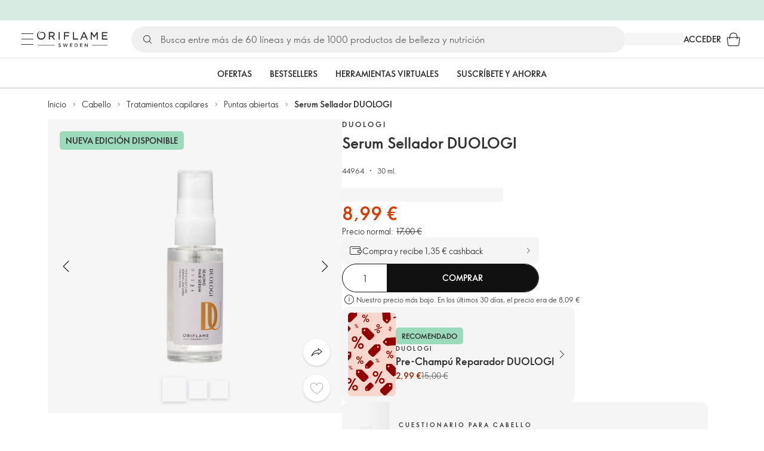

--- FILE ---
content_type: text/html; charset=utf-8
request_url: https://es.oriflame.com/products/product?code=44964
body_size: 103461
content:
<!DOCTYPE html><html lang="es-ES"><head><meta charSet="utf-8" data-next-head=""/><meta name="viewport" content="width=device-width, initial-scale=1, shrink-to-fit=no" data-next-head=""/><meta name="robots" content="follow,index" data-next-head=""/><title data-next-head="">Serum Sellador DUOLOGI | Duologi por Oriflame</title><meta name="searchTitle" content="Serum Sellador DUOLOGI" data-next-head=""/><meta name="section" content="Products" data-next-head=""/><meta name="visibility" content="all" data-next-head=""/><meta name="segment" content="nosegment" data-next-head=""/><meta name="spo" content="no" data-next-head=""/><link rel="image_src" href="https://media-cdn.oriflame.com/productImage?externalMediaId=product-management-media%2fProducts%2f44964%2f44964_1.png&amp;MediaId=17499689&amp;Version=3&amp;q=90" data-next-head=""/><meta name="thumb" content="https://media-cdn.oriflame.com/productImage?externalMediaId=product-management-media%2fProducts%2f44964%2f44964_1.png&amp;MediaId=17499689&amp;Version=3&amp;q=90" data-next-head=""/><meta property="og:image" content="https://media-cdn.oriflame.com/productImage?externalMediaId=product-management-media%2fProducts%2f44964%2f44964_1.png&amp;MediaId=17499689&amp;Version=3&amp;q=90" data-next-head=""/><meta property="og:image:width" content="390" data-next-head=""/><meta property="og:image:height" content="390" data-next-head=""/><meta property="og:url" content="/products/product?code=44964" data-next-head=""/><meta name="introText" content="Serum protector del cabello para reducir visiblemente las puntas abiertas, con Queratina, Lípidos de Avena y Betaína. Suaviza el cabello dañado, domando los cabellos rebeldes y el encrespamiento. Deja el cabello suave, brillante y protegido." data-next-head=""/><meta name="description" content="Serum protector del cabello para reducir visiblemente las puntas abiertas, con Queratina, Lípidos de Avena y Betaína. Suaviza el cabello dañado, domando los cabellos rebeldes y el encrespamiento. Deja el cabello suave, brillante y protegido." data-next-head=""/><meta property="og:description" content="Serum protector del cabello para reducir visiblemente las puntas abiertas, con Queratina, Lípidos de Avena y Betaína. Suaviza el cabello dañado, domando los cabellos rebeldes y el encrespamiento. Deja el cabello suave, brillante y protegido." data-next-head=""/><meta name="header" content="Serum Sellador DUOLOGI | Duologi por Oriflame" data-next-head=""/><meta name="title" content="Serum Sellador DUOLOGI | Duologi por Oriflame" data-next-head=""/><meta property="og:title" content="Serum Sellador DUOLOGI | Duologi por Oriflame" data-next-head=""/><script type="application/ld+json" data-next-head="">{"@context":"https://schema.org","@type":"Product","name":"Serum Sellador DUOLOGI","description":"Serum protector del cabello para reducir visiblemente las puntas abiertas, con Queratina, Lípidos de Avena y Betaína. Suaviza el cabello dañado, domando los cabellos rebeldes y el encrespamiento. Deja el cabello suave, brillante y protegido.","image":["https://media-cdn.oriflame.com/productImage?externalMediaId=product-management-media%2fProducts%2f44964%2f44964_1.png&MediaId=17499689&Version=3","https://media-cdn.oriflame.com/productImage?externalMediaId=product-management-media%2fProducts%2f44964%2f44964_2.png&MediaId=17499684&Version=4","https://media-cdn.oriflame.com/productImage?externalMediaId=product-management-media%2fProducts%2f44964%2f44964_3.png&MediaId=17869767&Version=2","https://media-cdn.oriflame.com/productImage?externalMediaId=product-management-media%2fProducts%2f44964%2f44964_5.png&MediaId=17499686&Version=4"],"sku":"44964","brand":{"@type":"Brand","name":"Duologi"},"offers":{"@type":"Offer","url":"/products/product?code=44964","price":8.99,"priceCurrency":"EUR","availability":"https://schema.org/InStock","itemCondition":"https://schema.org/NewCondition"},"aggregateRating":{"@type":"AggregateRating","ratingValue":4.6,"reviewCount":358}}</script><link rel="preload" as="image" href="https://media-cdn.oriflame.com/productImage?externalMediaId=product-management-media%2fProducts%2f44964%2f44964_1.png&amp;MediaId=17499689&amp;Version=3" imageSrcSet="https://media-cdn.oriflame.com/productImage?externalMediaId=product-management-media%2FProducts%2F44964%2F44964_1.png&amp;MediaId=17499689&amp;Version=3&amp;w=800&amp;bc=%23f5f5f5&amp;ib=%23f5f5f5&amp;q=90&amp;imageFormat=WebP 400w,https://media-cdn.oriflame.com/productImage?externalMediaId=product-management-media%2FProducts%2F44964%2F44964_1.png&amp;MediaId=17499689&amp;Version=3&amp;w=1000&amp;bc=%23f5f5f5&amp;ib=%23f5f5f5&amp;q=90&amp;imageFormat=WebP 500w" imageSizes="(max-width: 400px) 400px, 500px" data-next-head=""/><script id="spcloader" type="text/javascript" src="https://sdk.privacy-center.org//d0d0293a-cd77-4ae7-a290-7861d5c8ff08/loader.js?target_type=notice&amp;target=QMZhzwTj"></script><meta name="documentBuiltAt" content="Thu Jan 22 2026 21:26:41 GMT+0100 (Central European Standard Time)"/><script>window.oriAppInsightsSettings = JSON.parse(`{"samplingPercentage":10,"connectionString":"InstrumentationKey=3f4abe98-c6c1-44aa-88d8-a57850ddc537;IngestionEndpoint=https://westeurope-1.in.applicationinsights.azure.com/;LiveEndpoint=https://westeurope.livediagnostics.monitor.azure.com/;ApplicationId=25218284-61cd-4163-b155-dfc4560b5bea","disablePageUnloadEvents":["unload"],"metricSamplingPercentage":10}`)</script><link rel="preconnect" href="https://clientapp-cdn.oriflame.com"/><link rel="preconnect" href="https://graphqlnet-we.oriflame.com"/><link rel="preconnect" href="https://static.oriflame.com"/><link rel="preconnect" href="https://sdk.privacy-center.org/"/><link rel="dns-prefetch" href="https://sdk.privacy-center.org/"/><link rel="preconnect" href="https://www.googletagmanager.com/gtm.js?id=GTM-MK5GQN"/><link rel="alternate" hrefLang="es" href="https://es.oriflame.com/products/product?code=44964"/><link rel="icon" href="https://static.oriflame.com/favicons/online/v1/favicon.ico" crossorigin="anonymous"/><link rel="preload" as="style" crossorigin="anonymous" href="https://static.oriflame.com/fonts/v2/font-sans-ori.css"/><link rel="preload" as="font" crossorigin="anonymous" href="https://static.oriflame.com/fonts/v2/fonts/sans-regular.woff2"/><link rel="stylesheet" crossorigin="anonymous" href="https://static.oriflame.com/fonts/v2/font-sans-ori.css"/><link rel="preload" as="style" crossorigin="anonymous" href="https://static.oriflame.com/fonts/v2/font-sans-condensed-ori.css"/><link rel="stylesheet" crossorigin="anonymous" href="https://static.oriflame.com/fonts/v2/font-sans-condensed-ori.css"/><link rel="canonical" href="https://es.oriflame.com/products/product?code=44964"/><meta name="emotion-insertion-point" content=""/><style data-emotion="products-app-emotion-global tmbc4g">html{-webkit-font-smoothing:antialiased;-moz-osx-font-smoothing:grayscale;box-sizing:border-box;-webkit-text-size-adjust:100%;}*,*::before,*::after{box-sizing:inherit;}strong,b{font-weight:700;}body{margin:0;color:#333333;font-size:1.4rem;line-height:1.5;font-weight:normal;font-family:SansOri,SansOriFallback,sans-serif;background-color:#ffffff;}@media print{body{background-color:#ffffff;}}body::backdrop{background-color:#ffffff;}html{height:100%;webkit-text-size-adjust:100%;webkit-font-smoothing:antialiased;moz-osx-font-smoothing:grayscale;font-size:62.5%;}body{min-height:100%;margin:0;overflow:auto;font-size:1.4rem;}a{color:#333333;-webkit-text-decoration:none;text-decoration:none;}a:hover,a:focus{color:#227c66;}html,body,button,input,optgroup,select,textarea{font-family:SansOri,SansOriFallback,sans-serif;}article,aside,details,figcaption,figure,footer,header,hgroup,nav,section,summary,hr{display:block;}audio,canvas,video{display:inline-block;}audio:not([controls]){display:none;height:0;}iframe,button{border:none;}h1{font-size:2em;margin:.67em 0;}h1,h2,h3,h4,h5,h6{margin:0;font-weight:400;}b,strong{font-weight:700;}blockquote{margin:1em 0 1em 40px;}hr{height:1px;border:0;border-top:1px solid #cccccc;padding:0;}hr,p,pre{margin:1em 0;}code,pre{font-size:1rem;font-family:monospace,serif;}pre{white-space:pre-wrap;}small{font-size:80%;}sub,sup{font-size:75%;line-height:0;position:relative;vertical-align:baseline;}sup{top:-.5em;}sub{bottom:-.25em;}ol,ul{margin:0;padding:0;}nav ol,nav ul{list-style:none;list-style-image:none;}img{border:0;vertical-align:middle;max-width:100%;height:auto;}svg:not(:root){overflow:hidden;}label[for]{cursor:pointer;}button,input,select,textarea{font-size:1.6rem;margin:0;vertical-align:middle;}button,input{line-height:normal;}button,html input[type=button],input[type=reset],input[type=submit]{webkit-appearance:button;cursor:pointer;}button[disabled],html input[disabled],input[disabled]{cursor:default;}input[type=checkbox],input[type=radio]{webkit-box-sizing:border-box;box-sizing:border-box;padding:0;}input[type=text]::-ms-clear{display:none;}textarea{overflow:auto;vertical-align:top;}button::-moz-focus-inner,input::-moz-focus-inner{border:0;padding:0;}input[type=search]{box-sizing:content-box;webkit-appearance:textfield;webkit-box-sizing:content-box;}table{border-collapse:collapse;border-spacing:0;}th{font-weight:400;}body,button,figure{margin:0;}@media (hover: hover) and (pointer: fine){*{-ms-overflow-style:-ms-autohiding-scrollbar;scrollbar-width:thin;scrollbar-color:#cccccc transparent;}::-webkit-scrollbar{width:15px;height:15px;}::-webkit-scrollbar-track{background:transparent;}::-webkit-scrollbar-thumb{background:#cccccc;border-radius:13px;border:5px solid transparent;-webkit-background-clip:content-box;background-clip:content-box;}}</style><style data-emotion="products-app-emotion-global animation-c7515d">@-webkit-keyframes animation-c7515d{0%{opacity:1;}50%{opacity:0.4;}100%{opacity:1;}}@keyframes animation-c7515d{0%{opacity:1;}50%{opacity:0.4;}100%{opacity:1;}}</style><style data-emotion="products-app-emotion-global 1yu8u6p">.top-nav{--top-nav-height-animation:0.3s ease-in-out;--top-nav-height:64px;--top-nav-inner-height:64px;}.top-nav--is-mobile{--top-nav-height:60px;--top-nav-inner-height:60px;}.top-nav--with-top-area-banner{--top-nav-height:98px;--top-nav-inner-height:64px;}.top-nav--search-input-visible.top-nav--is-mobile{--top-nav-height:119px;--top-nav-inner-height:60px;}.top-nav--with-top-area-banner.top-nav--search-input-visible.top-nav--is-mobile{--top-nav-height:153px;--top-nav-inner-height:60px;}.top-nav--with-top-area-banner.top-nav--is-mobile{--top-nav-height:94px;--top-nav-inner-height:60px;}.top-nav--with-top-area-navigation{--top-nav-height:115px;--top-nav-inner-height:64px;}.top-nav--with-top-area-banner.top-nav--with-top-area-navigation{--top-nav-height:149px;--top-nav-inner-height:64px;}.top-nav--no-scroll{overflow:hidden;}#online-top-area-root{height:unset;}#top-area{height:var(--top-nav-height);-webkit-transition:height var(--top-nav-height-animation);transition:height var(--top-nav-height-animation);}</style><style data-emotion="products-app-emotion-global animation-t8evd4">@-webkit-keyframes animation-t8evd4{to{-webkit-background-position:200%;background-position:200%;}}@keyframes animation-t8evd4{to{-webkit-background-position:200%;background-position:200%;}}</style><style data-emotion="products-app-emotion-global animation-wiooy9">@-webkit-keyframes animation-wiooy9{0%{-webkit-transform:translateX(-100%);-moz-transform:translateX(-100%);-ms-transform:translateX(-100%);transform:translateX(-100%);}50%{-webkit-transform:translateX(100%);-moz-transform:translateX(100%);-ms-transform:translateX(100%);transform:translateX(100%);}100%{-webkit-transform:translateX(100%);-moz-transform:translateX(100%);-ms-transform:translateX(100%);transform:translateX(100%);}}@keyframes animation-wiooy9{0%{-webkit-transform:translateX(-100%);-moz-transform:translateX(-100%);-ms-transform:translateX(-100%);transform:translateX(-100%);}50%{-webkit-transform:translateX(100%);-moz-transform:translateX(100%);-ms-transform:translateX(100%);transform:translateX(100%);}100%{-webkit-transform:translateX(100%);-moz-transform:translateX(100%);-ms-transform:translateX(100%);transform:translateX(100%);}}</style><style data-emotion="products-app-emotion-global 1prfaxn">@-webkit-keyframes mui-auto-fill{from{display:block;}}@keyframes mui-auto-fill{from{display:block;}}@-webkit-keyframes mui-auto-fill-cancel{from{display:block;}}@keyframes mui-auto-fill-cancel{from{display:block;}}</style><style data-emotion="products-app-emotion ozh9ux k3jsht c87wz4 8ttmd1 19sk4h4 cwp5q6 130kh19 f8nqa2 1txjm15 1iatin6 4cuwd 1vw230l 1coe3y3 fs4bep 6i170c 1g9eggs ofr7jn 1o8xjcm 1kffobv 1l6e05h kzomrz sr2yqc 32e4cm 6zayv0 o8i337 1f9ialp 1aq4pjx oeradv f1gwtp 130pqu8 16l2tip i8yde5 19j754h 17do188 fbp7a1 19l7y3c 18xi63 xx9001 p68l3 1jnjwkd qolpi5 1l4cwmj 11oh7t5 1i2pad7 um4hc9 51eq8m 1apn3o6 1h4wlu 1orhjpj 1q0l5mo agwaio 1nd5pgh zwhxl7 u91xcp 1k4dnb4 1ju0gy0 62dmjm 12b7gge 1oblxwh ibu6fl obajsm 15noza6 1vdxrt3 1faew6b pkfydd 1gdgazb 1h27bie 1cip6zq h7eqgo 1on9tcf 1lbksxq 12447rg gyp8mm g2toj0 155ma42 1o5r13g 1s3sbff 8l8zjv 1swdfp 1l4qz0m jex9zq ddv62a kxfswz 1no4s1w zly0pm 144ti71 wjcy9n 6zt60r hlgywo 1jvk7g2 57z2wl 18j9m1b kl6o13 12242kn 8cqsfh 128wqjs o40nju iv63w5 773pf3 1qn0wr5 2dks91 l6zfl0 1d9yo74 vxe82l 9nst1k xjokxr 1morakh 4u6qt 33nfj9 c3ug0h ana20x v8b8jb 1mk57nk k1jefz 6g08o0 1e6s0ws f1thvn 2d2kwe 1deelmy 1sukmwm 1ru1yfc 397v4h 1fisrc5 ld3lqz 5fpov9 1nxtb28 f5yr99 1ijltwx 1s3phes 1gxbboq 1v9s5t d8mj2t 1h3bbhn 1735tb4 5bz7zf 1knzyut 18w7ix9 19p53hi 1xyaxzq qsaw8 16d9nlf 1gh31go ifdqgz z0oe1x xwhrpi 15ojik8 1q94rgb 1gnc3qn 1gcp7io 13ow91j 175s1dw 10m0jrq 1fxqtsw 1hbrs3p zkqgob 1ie293l 1d5ay1h mf1aw2 1bk2896 1maiyy egbycg 1a2bmyg 17sgruz 1mochzy bwqxza pmbnzr dnviak 1jhmcs1 1q37879 fan38g nt2t5f 1nrhkj6 gtqihi 1luvxqa 1oryob7 1j52cd2 bekd6q 1tcxjzr 1ymj0fp 1no1olf 1xeboy4 vyrwur mv5knr yvd7nc 1dnaxzp 1rqmzcg 1krjsrj unsbc2 1as1xsj i4a4z0 7xp3ia 1o1dcqp 1veg74h cvoqqf 1gqf33v kmtzhc qpd34f 1pr7qx9 mj81ae 8nt6mo mcovnp 1ytp386 15v6dky 7s7mx1 jeqxyp 79m3wj 1lsrqsq 1ndkbfb 1dhmhwl">.products-app-emotion-ozh9ux{margin:0;font-size:1.4rem;line-height:1.5;font-weight:normal;font-family:SansOri,SansOriFallback,sans-serif;color:#333333;-webkit-text-decoration:underline;text-decoration:underline;text-decoration-color:var(--Link-underlineColor);--Link-underlineColor:rgba(51, 51, 51, 0.4);cursor:pointer;text-decoration-color:currentcolor;padding:5px 15px;position:absolute;top:0;left:0;background-color:#ffffff;z-index:99999;-webkit-transform:translateX(-100%);-moz-transform:translateX(-100%);-ms-transform:translateX(-100%);transform:translateX(-100%);-webkit-transition:-webkit-transform 0.3s;transition:transform 0.3s;}.products-app-emotion-ozh9ux:hover{text-decoration-color:inherit;}.products-app-emotion-ozh9ux:hover{color:#227c66;}.products-app-emotion-ozh9ux:focus{-webkit-transform:translateX(0);-moz-transform:translateX(0);-ms-transform:translateX(0);transform:translateX(0);}.products-app-emotion-k3jsht{min-height:var(--top-nav-height, 94px);}@media (min-width:900px){.products-app-emotion-k3jsht{min-height:var(--top-nav-height, 149px);}}.products-app-emotion-c87wz4{-webkit-align-items:center;-webkit-box-align:center;-ms-flex-align:center;align-items:center;background-color:#ffffff;border-bottom:1px solid #e5e5e5;box-sizing:border-box;display:-webkit-box;display:-webkit-flex;display:-ms-flexbox;display:flex;height:var(--top-nav-inner-height, 60px);left:0;padding:0px 15px;position:fixed;top:34px;-webkit-transition:height var(--top-nav-height-animation, 0.3s ease-in-out),background-color 0.1s ease-in-out;transition:height var(--top-nav-height-animation, 0.3s ease-in-out),background-color 0.1s ease-in-out;width:100%;z-index:1100;}@media (min-width:900px){.products-app-emotion-c87wz4{border-bottom:1px solid #e5e5e5;height:var(--top-nav-inner-height, 64px);padding:0px 30px;}}.products-app-emotion-8ttmd1{-webkit-align-items:center;-webkit-box-align:center;-ms-flex-align:center;align-items:center;display:-webkit-box;display:-webkit-flex;display:-ms-flexbox;display:flex;gap:15px;}@media (min-width:600px){.products-app-emotion-8ttmd1{max-width:none;}}@media (min-width:900px){.products-app-emotion-8ttmd1{gap:20px;}}@media (min-width:1200px){.products-app-emotion-8ttmd1{gap:40px;}}.products-app-emotion-19sk4h4{position:relative;}.products-app-emotion-cwp5q6{display:-webkit-inline-box;display:-webkit-inline-flex;display:-ms-inline-flexbox;display:inline-flex;-webkit-align-items:center;-webkit-box-align:center;-ms-flex-align:center;align-items:center;-webkit-box-pack:center;-ms-flex-pack:center;-webkit-justify-content:center;justify-content:center;position:relative;box-sizing:border-box;-webkit-tap-highlight-color:transparent;background-color:transparent;outline:0;border:0;margin:0;border-radius:0;padding:0;cursor:pointer;-webkit-user-select:none;-moz-user-select:none;-ms-user-select:none;user-select:none;vertical-align:middle;-moz-appearance:none;-webkit-appearance:none;-webkit-text-decoration:none;text-decoration:none;color:inherit;color:#333333;font-size:2.8rem;height:24px;width:24px;}.products-app-emotion-cwp5q6::-moz-focus-inner{border-style:none;}.products-app-emotion-cwp5q6.Mui-disabled{pointer-events:none;cursor:default;}@media print{.products-app-emotion-cwp5q6{-webkit-print-color-adjust:exact;color-adjust:exact;}}@media (min-width:900px){.products-app-emotion-cwp5q6{height:32px;width:32px;-webkit-transition:background 0.5s ease;transition:background 0.5s ease;}.products-app-emotion-cwp5q6:focus-visible{outline:none;background:rgba(0, 0, 0, 0.12);border-radius:5px;}.products-app-emotion-cwp5q6:hover .burgerMenuIconLine{box-shadow:0px 2px 2px 0px rgba(0,0,66,0.08),0px 1px 5px 0px rgba(0,0,66,0.08);}}.products-app-emotion-130kh19{display:block;}@media (min-width:900px){.products-app-emotion-130kh19{display:none;}}.products-app-emotion-f8nqa2{background-color:#333333;height:1px;margin-bottom:6px;opacity:1;position:relative;-webkit-transform:translateX(0) rotate(0) translateY(0);-moz-transform:translateX(0) rotate(0) translateY(0);-ms-transform:translateX(0) rotate(0) translateY(0);transform:translateX(0) rotate(0) translateY(0);-webkit-transition:opacity 0.3s linear,-webkit-transform 0.3s linear;transition:opacity 0.3s linear,transform 0.3s linear;width:15px;}@media (min-width:900px){.products-app-emotion-f8nqa2{margin-bottom:8px;width:20px;}}.products-app-emotion-f8nqa2:nth-of-type(3){margin-bottom:0;}.products-app-emotion-1txjm15{display:none;}@media (min-width:900px){.products-app-emotion-1txjm15{display:block;}}.products-app-emotion-1iatin6{text-align:center;}.products-app-emotion-4cuwd{margin:0;font-size:1.4rem;line-height:1.5;font-weight:normal;font-family:SansOri,SansOriFallback,sans-serif;color:#333333;-webkit-text-decoration:underline;text-decoration:underline;text-decoration-color:var(--Link-underlineColor);--Link-underlineColor:rgba(51, 51, 51, 0.4);cursor:pointer;text-decoration-color:currentcolor;line-height:0;padding:5px;margin:-5px;display:block;-webkit-transition:background 0.5s ease;transition:background 0.5s ease;}.products-app-emotion-4cuwd:hover{text-decoration-color:inherit;}.products-app-emotion-4cuwd:hover{color:#227c66;}.products-app-emotion-4cuwd svg{fill:#333333;}.products-app-emotion-4cuwd:focus-visible{outline:none;background:rgba(0, 0, 0, 0.12);border-radius:5px;}.products-app-emotion-1vw230l{width:90px;-webkit-transition:width var(--top-nav-height-animation, 0.3s ease-in-out);transition:width var(--top-nav-height-animation, 0.3s ease-in-out);}@media (min-width:900px){.products-app-emotion-1vw230l{width:118px;}}.products-app-emotion-1coe3y3{-webkit-align-items:center;-webkit-box-align:center;-ms-flex-align:center;align-items:center;display:-webkit-box;display:-webkit-flex;display:-ms-flexbox;display:flex;gap:15px;justify-self:end;-webkit-box-pack:end;-ms-flex-pack:end;-webkit-justify-content:flex-end;justify-content:flex-end;margin-left:15px;width:100%;}@media (min-width:600px){.products-app-emotion-1coe3y3{-webkit-box-pack:end;-ms-flex-pack:end;-webkit-justify-content:end;justify-content:end;}}@media (min-width:900px){.products-app-emotion-1coe3y3{gap:20px;margin-left:20px;max-width:none;}}@media (min-width:1200px){.products-app-emotion-1coe3y3{gap:40px;margin-left:40px;}}.products-app-emotion-fs4bep{background:#ffffff;box-sizing:border-box;display:none;height:59px;justify-self:center;left:0;padding:0px 15px 15px 15px;position:fixed;top:var(--top-nav-height, 94px);width:100%;z-index:1050;}@media (min-width:900px){.products-app-emotion-fs4bep{background:transparent;display:block;height:44px;padding:0;position:static;}}.products-app-emotion-6i170c{display:-webkit-box;display:-webkit-flex;display:-ms-flexbox;display:flex;-webkit-flex-direction:column;-ms-flex-direction:column;flex-direction:column;-webkit-box-pack:center;-ms-flex-pack:center;-webkit-justify-content:center;justify-content:center;background:#ffffff;width:100%;border-radius:100px;}@media (min-width:900px){.products-app-emotion-6i170c{border-radius:25px;margin:0 auto;max-width:900px;}}.products-app-emotion-1g9eggs{-webkit-align-items:center;-webkit-box-align:center;-ms-flex-align:center;align-items:center;background:#f0f0f0;border-radius:100px;box-sizing:border-box;color:#777777;display:-webkit-box;display:-webkit-flex;display:-ms-flexbox;display:flex;font-size:2.3rem;height:44px;overflow:hidden;padding-left:15px;width:100%;}.products-app-emotion-1g9eggs svg{fill:#333333;}@media (min-width:900px){.products-app-emotion-1g9eggs{height:44px;visibility:visible;}}.products-app-emotion-ofr7jn{-webkit-user-select:none;-moz-user-select:none;-ms-user-select:none;user-select:none;width:1em;height:1em;display:inline-block;-webkit-flex-shrink:0;-ms-flex-negative:0;flex-shrink:0;-webkit-transition:fill 200ms cubic-bezier(0.4, 0, 0.2, 1) 0ms;transition:fill 200ms cubic-bezier(0.4, 0, 0.2, 1) 0ms;fill:currentColor;font-size:2.4rem;}.products-app-emotion-1o8xjcm{background:#f0f0f0;border:none;color:#333333;font-size:1.6rem;height:auto;line-height:1.5;margin-left:8px;width:100%;text-overflow:ellipsis;}.products-app-emotion-1o8xjcm:focus{outline:none;}.products-app-emotion-1o8xjcm::-webkit-input-placeholder{color:#666666;}.products-app-emotion-1o8xjcm::-moz-placeholder{color:#666666;}.products-app-emotion-1o8xjcm:-ms-input-placeholder{color:#666666;}.products-app-emotion-1o8xjcm::placeholder{color:#666666;}.products-app-emotion-1kffobv{display:-webkit-inline-box;display:-webkit-inline-flex;display:-ms-inline-flexbox;display:inline-flex;-webkit-align-items:center;-webkit-box-align:center;-ms-flex-align:center;align-items:center;-webkit-box-pack:center;-ms-flex-pack:center;-webkit-justify-content:center;justify-content:center;position:relative;box-sizing:border-box;-webkit-tap-highlight-color:transparent;background-color:transparent;outline:0;border:0;margin:0;border-radius:0;padding:0;cursor:pointer;-webkit-user-select:none;-moz-user-select:none;-ms-user-select:none;user-select:none;vertical-align:middle;-moz-appearance:none;-webkit-appearance:none;-webkit-text-decoration:none;text-decoration:none;color:inherit;color:#333333;display:none;font-size:3rem;}.products-app-emotion-1kffobv::-moz-focus-inner{border-style:none;}.products-app-emotion-1kffobv.Mui-disabled{pointer-events:none;cursor:default;}@media print{.products-app-emotion-1kffobv{-webkit-print-color-adjust:exact;color-adjust:exact;}}@media (max-width:899.95px){.products-app-emotion-1kffobv{display:-webkit-inline-box;display:-webkit-inline-flex;display:-ms-inline-flexbox;display:inline-flex;}}.products-app-emotion-1l6e05h{-webkit-user-select:none;-moz-user-select:none;-ms-user-select:none;user-select:none;width:1em;height:1em;display:inline-block;-webkit-flex-shrink:0;-ms-flex-negative:0;flex-shrink:0;-webkit-transition:fill 200ms cubic-bezier(0.4, 0, 0.2, 1) 0ms;transition:fill 200ms cubic-bezier(0.4, 0, 0.2, 1) 0ms;fill:currentColor;font-size:inherit;}.products-app-emotion-kzomrz{display:block;background-color:rgba(51, 51, 51, 0.11);height:1.2em;-webkit-animation:animation-c7515d 2s ease-in-out 0.5s infinite;animation:animation-c7515d 2s ease-in-out 0.5s infinite;display:block;}.products-app-emotion-sr2yqc{display:-webkit-inline-box;display:-webkit-inline-flex;display:-ms-inline-flexbox;display:inline-flex;-webkit-align-items:center;-webkit-box-align:center;-ms-flex-align:center;align-items:center;-webkit-box-pack:center;-ms-flex-pack:center;-webkit-justify-content:center;justify-content:center;position:relative;box-sizing:border-box;-webkit-tap-highlight-color:transparent;background-color:transparent;outline:0;border:0;margin:0;border-radius:0;padding:0;cursor:pointer;-webkit-user-select:none;-moz-user-select:none;-ms-user-select:none;user-select:none;vertical-align:middle;-moz-appearance:none;-webkit-appearance:none;-webkit-text-decoration:none;text-decoration:none;color:inherit;font-size:3rem;color:#333333;white-space:nowrap;text-transform:uppercase;}.products-app-emotion-sr2yqc::-moz-focus-inner{border-style:none;}.products-app-emotion-sr2yqc.Mui-disabled{pointer-events:none;cursor:default;}@media print{.products-app-emotion-sr2yqc{-webkit-print-color-adjust:exact;color-adjust:exact;}}@media (min-width:900px){.products-app-emotion-sr2yqc{display:none;}}.products-app-emotion-32e4cm{display:-webkit-inline-box;display:-webkit-inline-flex;display:-ms-inline-flexbox;display:inline-flex;-webkit-align-items:center;-webkit-box-align:center;-ms-flex-align:center;align-items:center;-webkit-box-pack:center;-ms-flex-pack:center;-webkit-justify-content:center;justify-content:center;position:relative;box-sizing:border-box;-webkit-tap-highlight-color:transparent;background-color:transparent;outline:0;border:0;margin:0;border-radius:0;padding:0;cursor:pointer;-webkit-user-select:none;-moz-user-select:none;-ms-user-select:none;user-select:none;vertical-align:middle;-moz-appearance:none;-webkit-appearance:none;-webkit-text-decoration:none;text-decoration:none;color:inherit;display:none;}.products-app-emotion-32e4cm::-moz-focus-inner{border-style:none;}.products-app-emotion-32e4cm.Mui-disabled{pointer-events:none;cursor:default;}@media print{.products-app-emotion-32e4cm{-webkit-print-color-adjust:exact;color-adjust:exact;}}@media (min-width:900px){.products-app-emotion-32e4cm{color:#333333;display:block;font-size:1.4rem;font-weight:700;-webkit-text-decoration:none;text-decoration:none;white-space:nowrap;text-transform:uppercase;}.products-app-emotion-32e4cm:hover,.products-app-emotion-32e4cm:focus,.products-app-emotion-32e4cm:active{color:#777777;cursor:pointer;}}.products-app-emotion-6zayv0{position:relative;display:-webkit-inline-box;display:-webkit-inline-flex;display:-ms-inline-flexbox;display:inline-flex;vertical-align:middle;-webkit-flex-shrink:0;-ms-flex-negative:0;flex-shrink:0;}.products-app-emotion-6zayv0 .MuiBadge-badge{border-radius:50%;}.products-app-emotion-o8i337{display:-webkit-inline-box;display:-webkit-inline-flex;display:-ms-inline-flexbox;display:inline-flex;-webkit-align-items:center;-webkit-box-align:center;-ms-flex-align:center;align-items:center;-webkit-box-pack:center;-ms-flex-pack:center;-webkit-justify-content:center;justify-content:center;position:relative;box-sizing:border-box;-webkit-tap-highlight-color:transparent;background-color:transparent;outline:0;border:0;margin:0;border-radius:0;padding:0;cursor:pointer;-webkit-user-select:none;-moz-user-select:none;-ms-user-select:none;user-select:none;vertical-align:middle;-moz-appearance:none;-webkit-appearance:none;-webkit-text-decoration:none;text-decoration:none;color:inherit;text-align:center;-webkit-flex:0 0 auto;-ms-flex:0 0 auto;flex:0 0 auto;font-size:2.4rem;padding:6px;border-radius:50%;box-shadow:none;min-height:24px;min-width:24px;width:-webkit-fit-content;width:-moz-fit-content;width:fit-content;height:-webkit-fit-content;height:-moz-fit-content;height:fit-content;color:#333333;-webkit-transition:background-color 250ms cubic-bezier(0.4, 0, 0.2, 1) 0ms,box-shadow 250ms cubic-bezier(0.4, 0, 0.2, 1) 0ms,border-color 250ms cubic-bezier(0.4, 0, 0.2, 1) 0ms,color 250ms cubic-bezier(0.4, 0, 0.2, 1) 0ms;transition:background-color 250ms cubic-bezier(0.4, 0, 0.2, 1) 0ms,box-shadow 250ms cubic-bezier(0.4, 0, 0.2, 1) 0ms,border-color 250ms cubic-bezier(0.4, 0, 0.2, 1) 0ms,color 250ms cubic-bezier(0.4, 0, 0.2, 1) 0ms;background-color:transparent;color:#333333;font-size:3rem;}.products-app-emotion-o8i337::-moz-focus-inner{border-style:none;}.products-app-emotion-o8i337.Mui-disabled{pointer-events:none;cursor:default;}@media print{.products-app-emotion-o8i337{-webkit-print-color-adjust:exact;color-adjust:exact;}}.products-app-emotion-o8i337:hover{color:#333333;background:rgba(51, 51, 51, 0.04);}@media (hover: none){.products-app-emotion-o8i337:hover{background:transparent;}}.products-app-emotion-o8i337:focus{color:#333333;}.products-app-emotion-o8i337:active{background:rgba(51, 51, 51, 0.04);}.products-app-emotion-o8i337:hover,.products-app-emotion-o8i337:focus,.products-app-emotion-o8i337:active{background-color:transparent;color:#333333;}.products-app-emotion-1f9ialp{display:-webkit-box;display:-webkit-flex;display:-ms-flexbox;display:flex;-webkit-flex-direction:row;-ms-flex-direction:row;flex-direction:row;-webkit-box-flex-wrap:wrap;-webkit-flex-wrap:wrap;-ms-flex-wrap:wrap;flex-wrap:wrap;-webkit-box-pack:center;-ms-flex-pack:center;-webkit-justify-content:center;justify-content:center;-webkit-align-content:center;-ms-flex-line-pack:center;align-content:center;-webkit-align-items:center;-webkit-box-align:center;-ms-flex-align:center;align-items:center;position:absolute;box-sizing:border-box;font-family:SansOri,SansOriFallback,sans-serif;font-weight:700;font-size:1.2rem;min-width:20px;line-height:1;padding:0 6px;height:20px;border-radius:10px;z-index:1;-webkit-transition:-webkit-transform 225ms cubic-bezier(0.4, 0, 0.2, 1) 0ms;transition:transform 225ms cubic-bezier(0.4, 0, 0.2, 1) 0ms;background-color:#9cdabc;color:#333333;top:14%;right:14%;-webkit-transform:scale(1) translate(50%, -50%);-moz-transform:scale(1) translate(50%, -50%);-ms-transform:scale(1) translate(50%, -50%);transform:scale(1) translate(50%, -50%);transform-origin:100% 0%;-webkit-transition:-webkit-transform 195ms cubic-bezier(0.4, 0, 0.2, 1) 0ms;transition:transform 195ms cubic-bezier(0.4, 0, 0.2, 1) 0ms;box-shadow:none;border:1px solid #ffffff;font-size:1rem;letter-spacing:0;line-height:1.5;height:22px;min-width:22px;border-radius:11px;padding:0 3px;top:20%;}.products-app-emotion-1f9ialp.MuiBadge-invisible{-webkit-transform:scale(0) translate(50%, -50%);-moz-transform:scale(0) translate(50%, -50%);-ms-transform:scale(0) translate(50%, -50%);transform:scale(0) translate(50%, -50%);}.products-app-emotion-1aq4pjx{background:#e1f4eb;color:#333333;cursor:default;display:-webkit-box;display:-webkit-flex;display:-ms-flexbox;display:flex;z-index:1300;height:34px;width:100vw;position:fixed;top:0;left:0;-webkit-align-items:center;-webkit-box-align:center;-ms-flex-align:center;align-items:center;-webkit-box-pack:center;-ms-flex-pack:center;-webkit-justify-content:center;justify-content:center;}.products-app-emotion-oeradv{display:block;background-color:rgba(51, 51, 51, 0.11);height:1.2em;-webkit-animation:animation-c7515d 2s ease-in-out 0.5s infinite;animation:animation-c7515d 2s ease-in-out 0.5s infinite;}.products-app-emotion-f1gwtp{display:none;}@media (min-width:900px){.products-app-emotion-f1gwtp{-webkit-align-items:center;-webkit-box-align:center;-ms-flex-align:center;align-items:center;display:-webkit-box;display:-webkit-flex;display:-ms-flexbox;display:flex;height:51px;-webkit-box-pack:center;-ms-flex-pack:center;-webkit-justify-content:center;justify-content:center;left:0;position:fixed;top:calc(var(--top-nav-height, 149px) - 51px);width:100vw;z-index:1100;}}.products-app-emotion-f1gwtp .MuiTabs-root{background-color:#ffffff;}.products-app-emotion-f1gwtp:empty{display:none;}.products-app-emotion-130pqu8{overflow:hidden;min-height:48px;-webkit-overflow-scrolling:touch;display:-webkit-box;display:-webkit-flex;display:-ms-flexbox;display:flex;-webkit-box-pack:center;-ms-flex-pack:center;-webkit-justify-content:center;justify-content:center;min-height:unset;position:relative;background-color:#fafafa;gap:30px;width:100%;}.products-app-emotion-130pqu8:after{position:absolute;bottom:0;content:"";width:100%;height:3px;background-color:#e5e5e5;}.products-app-emotion-130pqu8 .MuiTabs-indicator{display:none;}.products-app-emotion-16l2tip{display:grid;-webkit-flex:none;-ms-flex:none;flex:none;place-items:center;position:relative;width:48px;color:#333333;cursor:pointer;font-size:1.6rem;-webkit-tap-highlight-color:transparent;opacity:0;}.products-app-emotion-i8yde5{overflow-x:auto;overflow-y:hidden;scrollbar-width:none;}.products-app-emotion-i8yde5::-webkit-scrollbar{display:none;}.products-app-emotion-19j754h{position:relative;display:inline-block;-webkit-flex:1 1 auto;-ms-flex:1 1 auto;flex:1 1 auto;white-space:nowrap;scrollbar-width:none;overflow-x:auto;overflow-y:hidden;-webkit-box-flex:0;-webkit-flex-grow:0;-ms-flex-positive:0;flex-grow:0;z-index:1;}.products-app-emotion-19j754h::-webkit-scrollbar{display:none;}.products-app-emotion-17do188{display:-webkit-box;display:-webkit-flex;display:-ms-flexbox;display:flex;}.products-app-emotion-fbp7a1{display:-webkit-inline-box;display:-webkit-inline-flex;display:-ms-inline-flexbox;display:inline-flex;-webkit-align-items:center;-webkit-box-align:center;-ms-flex-align:center;align-items:center;-webkit-box-pack:center;-ms-flex-pack:center;-webkit-justify-content:center;justify-content:center;position:relative;box-sizing:border-box;-webkit-tap-highlight-color:transparent;background-color:transparent;outline:0;border:0;margin:0;border-radius:0;padding:0;cursor:pointer;-webkit-user-select:none;-moz-user-select:none;-ms-user-select:none;user-select:none;vertical-align:middle;-moz-appearance:none;-webkit-appearance:none;-webkit-text-decoration:none;text-decoration:none;color:inherit;font-size:1.4rem;line-height:1.25;font-weight:bold;font-family:SansOri,SansOriFallback,sans-serif;text-transform:uppercase;max-width:360px;min-width:90px;position:relative;min-height:48px;-webkit-flex-shrink:0;-ms-flex-negative:0;flex-shrink:0;padding:12px 16px;overflow:hidden;white-space:normal;text-align:center;-webkit-flex-direction:row;-ms-flex-direction:row;flex-direction:row;color:#555555;text-transform:none;min-width:unset;min-height:unset;font-size:1.4rem;padding:10px 4px;margin-right:20px;color:#666666;color:#333333;margin-right:30px;font-size:1.4rem;font-weight:700;min-width:60px;height:51px;max-width:unset;text-transform:uppercase;opacity:1;white-space:nowrap;-webkit-order:0;-ms-flex-order:0;order:0;}.products-app-emotion-fbp7a1::-moz-focus-inner{border-style:none;}.products-app-emotion-fbp7a1.Mui-disabled{pointer-events:none;cursor:default;}@media print{.products-app-emotion-fbp7a1{-webkit-print-color-adjust:exact;color-adjust:exact;}}.products-app-emotion-fbp7a1.Mui-selected{color:#9cdabc;}.products-app-emotion-fbp7a1.Mui-disabled{color:#aaaaaa;}@media (min-width:900px){.products-app-emotion-fbp7a1{min-width:unset;margin-right:60px;font-size:2rem;padding:12px 4px;}}@media (min-width:1200px){.products-app-emotion-fbp7a1{font-size:2rem;}}.products-app-emotion-fbp7a1:last-child{margin-right:0;}.products-app-emotion-fbp7a1.Mui-selected{color:#333333;}.products-app-emotion-fbp7a1:hover{color:#555555;}.products-app-emotion-fbp7a1:focus{color:#333333;}.products-app-emotion-fbp7a1:focus-visible{color:#333333;-webkit-text-decoration:underline;text-decoration:underline;}.products-app-emotion-fbp7a1.active{color:#555555;}.products-app-emotion-fbp7a1.MuiTab-root{padding:0;}.products-app-emotion-fbp7a1.Mui-selected{color:#555555;}@media (min-width:900px){.products-app-emotion-fbp7a1{margin-right:30px;font-size:1.4rem;}}.products-app-emotion-19l7y3c{display:-webkit-inline-box;display:-webkit-inline-flex;display:-ms-inline-flexbox;display:inline-flex;-webkit-align-items:center;-webkit-box-align:center;-ms-flex-align:center;align-items:center;-webkit-box-pack:center;-ms-flex-pack:center;-webkit-justify-content:center;justify-content:center;position:relative;box-sizing:border-box;-webkit-tap-highlight-color:transparent;background-color:transparent;outline:0;border:0;margin:0;border-radius:0;padding:0;cursor:pointer;-webkit-user-select:none;-moz-user-select:none;-ms-user-select:none;user-select:none;vertical-align:middle;-moz-appearance:none;-webkit-appearance:none;-webkit-text-decoration:none;text-decoration:none;color:inherit;font-size:1.4rem;line-height:1.25;font-weight:bold;font-family:SansOri,SansOriFallback,sans-serif;text-transform:uppercase;max-width:360px;min-width:90px;position:relative;min-height:48px;-webkit-flex-shrink:0;-ms-flex-negative:0;flex-shrink:0;padding:12px 16px;overflow:hidden;white-space:normal;text-align:center;-webkit-flex-direction:row;-ms-flex-direction:row;flex-direction:row;color:#555555;text-transform:none;min-width:unset;min-height:unset;font-size:1.4rem;padding:10px 4px;margin-right:20px;color:#666666;color:#333333;margin-right:30px;font-size:1.4rem;font-weight:700;min-width:60px;height:51px;max-width:unset;text-transform:uppercase;opacity:1;white-space:nowrap;-webkit-order:1;-ms-flex-order:1;order:1;}.products-app-emotion-19l7y3c::-moz-focus-inner{border-style:none;}.products-app-emotion-19l7y3c.Mui-disabled{pointer-events:none;cursor:default;}@media print{.products-app-emotion-19l7y3c{-webkit-print-color-adjust:exact;color-adjust:exact;}}.products-app-emotion-19l7y3c.Mui-selected{color:#9cdabc;}.products-app-emotion-19l7y3c.Mui-disabled{color:#aaaaaa;}@media (min-width:900px){.products-app-emotion-19l7y3c{min-width:unset;margin-right:60px;font-size:2rem;padding:12px 4px;}}@media (min-width:1200px){.products-app-emotion-19l7y3c{font-size:2rem;}}.products-app-emotion-19l7y3c:last-child{margin-right:0;}.products-app-emotion-19l7y3c.Mui-selected{color:#333333;}.products-app-emotion-19l7y3c:hover{color:#555555;}.products-app-emotion-19l7y3c:focus{color:#333333;}.products-app-emotion-19l7y3c:focus-visible{color:#333333;-webkit-text-decoration:underline;text-decoration:underline;}.products-app-emotion-19l7y3c.active{color:#555555;}.products-app-emotion-19l7y3c.MuiTab-root{padding:0;}.products-app-emotion-19l7y3c.Mui-selected{color:#555555;}@media (min-width:900px){.products-app-emotion-19l7y3c{margin-right:30px;font-size:1.4rem;}}.products-app-emotion-18xi63{display:-webkit-inline-box;display:-webkit-inline-flex;display:-ms-inline-flexbox;display:inline-flex;-webkit-align-items:center;-webkit-box-align:center;-ms-flex-align:center;align-items:center;-webkit-box-pack:center;-ms-flex-pack:center;-webkit-justify-content:center;justify-content:center;position:relative;box-sizing:border-box;-webkit-tap-highlight-color:transparent;background-color:transparent;outline:0;border:0;margin:0;border-radius:0;padding:0;cursor:pointer;-webkit-user-select:none;-moz-user-select:none;-ms-user-select:none;user-select:none;vertical-align:middle;-moz-appearance:none;-webkit-appearance:none;-webkit-text-decoration:none;text-decoration:none;color:inherit;font-size:1.4rem;line-height:1.25;font-weight:bold;font-family:SansOri,SansOriFallback,sans-serif;text-transform:uppercase;max-width:360px;min-width:90px;position:relative;min-height:48px;-webkit-flex-shrink:0;-ms-flex-negative:0;flex-shrink:0;padding:12px 16px;overflow:hidden;white-space:normal;text-align:center;-webkit-flex-direction:row;-ms-flex-direction:row;flex-direction:row;color:#555555;text-transform:none;min-width:unset;min-height:unset;font-size:1.4rem;padding:10px 4px;margin-right:20px;color:#666666;color:#333333;margin-right:30px;font-size:1.4rem;font-weight:700;min-width:60px;height:51px;max-width:unset;text-transform:uppercase;opacity:1;white-space:nowrap;-webkit-order:2;-ms-flex-order:2;order:2;}.products-app-emotion-18xi63::-moz-focus-inner{border-style:none;}.products-app-emotion-18xi63.Mui-disabled{pointer-events:none;cursor:default;}@media print{.products-app-emotion-18xi63{-webkit-print-color-adjust:exact;color-adjust:exact;}}.products-app-emotion-18xi63.Mui-selected{color:#9cdabc;}.products-app-emotion-18xi63.Mui-disabled{color:#aaaaaa;}@media (min-width:900px){.products-app-emotion-18xi63{min-width:unset;margin-right:60px;font-size:2rem;padding:12px 4px;}}@media (min-width:1200px){.products-app-emotion-18xi63{font-size:2rem;}}.products-app-emotion-18xi63:last-child{margin-right:0;}.products-app-emotion-18xi63.Mui-selected{color:#333333;}.products-app-emotion-18xi63:hover{color:#555555;}.products-app-emotion-18xi63:focus{color:#333333;}.products-app-emotion-18xi63:focus-visible{color:#333333;-webkit-text-decoration:underline;text-decoration:underline;}.products-app-emotion-18xi63.active{color:#555555;}.products-app-emotion-18xi63.MuiTab-root{padding:0;}.products-app-emotion-18xi63.Mui-selected{color:#555555;}@media (min-width:900px){.products-app-emotion-18xi63{margin-right:30px;font-size:1.4rem;}}.products-app-emotion-xx9001{display:-webkit-inline-box;display:-webkit-inline-flex;display:-ms-inline-flexbox;display:inline-flex;-webkit-align-items:center;-webkit-box-align:center;-ms-flex-align:center;align-items:center;-webkit-box-pack:center;-ms-flex-pack:center;-webkit-justify-content:center;justify-content:center;position:relative;box-sizing:border-box;-webkit-tap-highlight-color:transparent;background-color:transparent;outline:0;border:0;margin:0;border-radius:0;padding:0;cursor:pointer;-webkit-user-select:none;-moz-user-select:none;-ms-user-select:none;user-select:none;vertical-align:middle;-moz-appearance:none;-webkit-appearance:none;-webkit-text-decoration:none;text-decoration:none;color:inherit;font-size:1.4rem;line-height:1.25;font-weight:bold;font-family:SansOri,SansOriFallback,sans-serif;text-transform:uppercase;max-width:360px;min-width:90px;position:relative;min-height:48px;-webkit-flex-shrink:0;-ms-flex-negative:0;flex-shrink:0;padding:12px 16px;overflow:hidden;white-space:normal;text-align:center;-webkit-flex-direction:row;-ms-flex-direction:row;flex-direction:row;color:#555555;text-transform:none;min-width:unset;min-height:unset;font-size:1.4rem;padding:10px 4px;margin-right:20px;color:#666666;color:#333333;margin-right:30px;font-size:1.4rem;font-weight:700;min-width:60px;height:51px;max-width:unset;text-transform:uppercase;opacity:1;white-space:nowrap;-webkit-order:3;-ms-flex-order:3;order:3;}.products-app-emotion-xx9001::-moz-focus-inner{border-style:none;}.products-app-emotion-xx9001.Mui-disabled{pointer-events:none;cursor:default;}@media print{.products-app-emotion-xx9001{-webkit-print-color-adjust:exact;color-adjust:exact;}}.products-app-emotion-xx9001.Mui-selected{color:#9cdabc;}.products-app-emotion-xx9001.Mui-disabled{color:#aaaaaa;}@media (min-width:900px){.products-app-emotion-xx9001{min-width:unset;margin-right:60px;font-size:2rem;padding:12px 4px;}}@media (min-width:1200px){.products-app-emotion-xx9001{font-size:2rem;}}.products-app-emotion-xx9001:last-child{margin-right:0;}.products-app-emotion-xx9001.Mui-selected{color:#333333;}.products-app-emotion-xx9001:hover{color:#555555;}.products-app-emotion-xx9001:focus{color:#333333;}.products-app-emotion-xx9001:focus-visible{color:#333333;-webkit-text-decoration:underline;text-decoration:underline;}.products-app-emotion-xx9001.active{color:#555555;}.products-app-emotion-xx9001.MuiTab-root{padding:0;}.products-app-emotion-xx9001.Mui-selected{color:#555555;}@media (min-width:900px){.products-app-emotion-xx9001{margin-right:30px;font-size:1.4rem;}}.products-app-emotion-p68l3{background:#ffffff;box-sizing:border-box;display:none;height:59px;justify-self:center;left:0;padding:0px 15px 15px 15px;position:fixed;top:var(--top-nav-height, 94px);width:100%;z-index:1050;}@media (min-width:900px){.products-app-emotion-p68l3{background:transparent;display:none;height:44px;padding:0;position:static;}}.products-app-emotion-1jnjwkd{box-sizing:border-box;color:#333333;display:-webkit-box;display:-webkit-flex;display:-ms-flexbox;display:flex;-webkit-flex-direction:column;-ms-flex-direction:column;flex-direction:column;gap:50px;-webkit-box-pack:center;-ms-flex-pack:center;-webkit-justify-content:center;justify-content:center;max-width:100%;width:100%;}@media (min-width:900px){.products-app-emotion-1jnjwkd{gap:70px;}}.products-app-emotion-1jnjwkd *{box-sizing:border-box;}.products-app-emotion-qolpi5{margin:0px auto;width:100%;padding:0px 0px 0px 0px;}@media (min-width:900px){.products-app-emotion-qolpi5{max-width:calc(1230px + 2 * 60px);padding:0px 60px;}}.products-app-emotion-qolpi5:empty{display:none;}.products-app-emotion-1l4cwmj{display:-webkit-box;display:-webkit-flex;display:-ms-flexbox;display:flex;-webkit-flex-direction:column;-ms-flex-direction:column;flex-direction:column;-webkit-box-pack:center;-ms-flex-pack:center;-webkit-justify-content:center;justify-content:center;margin:auto;width:100%;}@media (min-width:900px){.products-app-emotion-1l4cwmj{-webkit-flex-direction:row;-ms-flex-direction:row;flex-direction:row;gap:40px;}}@media (min-width:900px){.products-app-emotion-11oh7t5{display:inline-block;height:-webkit-fit-content;height:-moz-fit-content;height:fit-content;max-width:613px;position:-webkit-sticky;position:sticky;top:var(--top-nav-height, 94px);width:42.5%;z-index:10;}@media (min-width:600px){.products-app-emotion-11oh7t5{top:var(--top-nav-height, 98px);}}@media (min-width:900px){.products-app-emotion-11oh7t5{max-width:500px;}}}.products-app-emotion-1i2pad7{padding:15px;background:#ffffff;}@media (min-width:900px){.products-app-emotion-1i2pad7{max-width:1230px;padding:15px 0px;width:calc(100vw - 2 * 60px);}}.products-app-emotion-um4hc9{margin:0;font-size:1.4rem;line-height:1.5;font-weight:normal;font-family:SansOri,SansOriFallback,sans-serif;color:#555555;font-size:1.2rem;color:inherit;margin:0;display:block;}@media (min-width:900px){.products-app-emotion-um4hc9{margin:0;}}@media (min-width:900px){.products-app-emotion-um4hc9{display:none;}}.products-app-emotion-51eq8m{display:-webkit-box;display:-webkit-flex;display:-ms-flexbox;display:flex;-webkit-box-flex-wrap:wrap;-webkit-flex-wrap:wrap;-ms-flex-wrap:wrap;flex-wrap:wrap;-webkit-align-items:center;-webkit-box-align:center;-ms-flex-align:center;align-items:center;padding:0;margin:0;list-style:none;}.products-app-emotion-1apn3o6{display:grid;grid-template-columns:18px auto;-webkit-align-items:center;-webkit-box-align:center;-ms-flex-align:center;align-items:center;gap:5px;}.products-app-emotion-1h4wlu{-webkit-user-select:none;-moz-user-select:none;-ms-user-select:none;user-select:none;width:1em;height:1em;display:inline-block;-webkit-flex-shrink:0;-ms-flex-negative:0;flex-shrink:0;-webkit-transition:fill 200ms cubic-bezier(0.4, 0, 0.2, 1) 0ms;transition:fill 200ms cubic-bezier(0.4, 0, 0.2, 1) 0ms;fill:currentColor;font-size:2.4rem;font-size:1.8rem;}.products-app-emotion-1orhjpj{margin:0;font-size:1.4rem;line-height:1.5;font-weight:normal;font-family:SansOri,SansOriFallback,sans-serif;color:#333333;-webkit-text-decoration:underline;text-decoration:underline;text-decoration-color:var(--Link-underlineColor);--Link-underlineColor:rgba(51, 51, 51, 0.4);cursor:pointer;text-decoration-color:currentcolor;color:inherit;font-weight:normal;-webkit-text-decoration:none;text-decoration:none;white-space:nowrap;overflow:hidden;text-overflow:ellipsis;max-width:90vw;}.products-app-emotion-1orhjpj:hover{text-decoration-color:inherit;}.products-app-emotion-1orhjpj:hover{color:#227c66;}.products-app-emotion-1orhjpj:hover,.products-app-emotion-1orhjpj:focus{color:inherit;font-weight:normal;-webkit-text-decoration:underline;text-decoration:underline;}.products-app-emotion-1q0l5mo{margin:0;font-size:1.4rem;line-height:1.5;font-weight:normal;font-family:SansOri,SansOriFallback,sans-serif;color:#555555;font-size:1.2rem;color:inherit;margin:0;display:none;}@media (min-width:900px){.products-app-emotion-1q0l5mo{margin:0;}}@media (min-width:900px){.products-app-emotion-1q0l5mo{display:block;}}.products-app-emotion-agwaio{margin:0;font-size:1.4rem;line-height:1.5;font-weight:normal;font-family:SansOri,SansOriFallback,sans-serif;color:inherit;-webkit-text-decoration:underline;text-decoration:underline;cursor:pointer;text-decoration-color:currentcolor;color:inherit;color:inherit;font-weight:normal;-webkit-text-decoration:none;text-decoration:none;white-space:nowrap;overflow:hidden;text-overflow:ellipsis;max-width:90vw;}.products-app-emotion-agwaio:hover{text-decoration-color:inherit;}.products-app-emotion-agwaio:hover{color:#227c66;}.products-app-emotion-agwaio:hover,.products-app-emotion-agwaio:focus{color:inherit;font-weight:normal;-webkit-text-decoration:underline;text-decoration:underline;}.products-app-emotion-1nd5pgh{display:-webkit-box;display:-webkit-flex;display:-ms-flexbox;display:flex;-webkit-user-select:none;-moz-user-select:none;-ms-user-select:none;user-select:none;margin-left:8px;margin-right:8px;}.products-app-emotion-zwhxl7{-webkit-user-select:none;-moz-user-select:none;-ms-user-select:none;user-select:none;width:1em;height:1em;display:inline-block;-webkit-flex-shrink:0;-ms-flex-negative:0;flex-shrink:0;-webkit-transition:fill 200ms cubic-bezier(0.4, 0, 0.2, 1) 0ms;transition:fill 200ms cubic-bezier(0.4, 0, 0.2, 1) 0ms;fill:currentColor;font-size:2.4rem;font-size:1rem;}.products-app-emotion-u91xcp{margin:0;font-size:1.4rem;line-height:1.5;font-weight:normal;font-family:SansOri,SansOriFallback,sans-serif;color:inherit;-webkit-text-decoration:underline;text-decoration:underline;cursor:pointer;text-decoration-color:currentcolor;color:inherit;color:inherit;font-weight:bold;-webkit-text-decoration:none;text-decoration:none;white-space:nowrap;overflow:hidden;text-overflow:ellipsis;max-width:90vw;}.products-app-emotion-u91xcp:hover{text-decoration-color:inherit;}.products-app-emotion-u91xcp:hover{color:#227c66;}.products-app-emotion-u91xcp:hover,.products-app-emotion-u91xcp:focus{color:inherit;font-weight:bold;-webkit-text-decoration:underline;text-decoration:underline;}.products-app-emotion-1k4dnb4{justify-self:center;margin-bottom:15px;max-width:500px;position:relative;width:100%;}@media (min-width:900px){.products-app-emotion-1k4dnb4{-webkit-flex:0 0 42.5%;-ms-flex:0 0 42.5%;flex:0 0 42.5%;margin-bottom:0;position:-webkit-sticky;position:sticky;top:120px;}}.products-app-emotion-1ju0gy0{position:absolute;width:100%;z-index:3;}.products-app-emotion-62dmjm{z-index:1;margin:15px 0px 0px 15px;}@media (min-width:900px){.products-app-emotion-62dmjm{margin:20px 0px 0px 20px;}}.products-app-emotion-12b7gge{max-width:100%;font-family:SansOri,SansOriFallback,sans-serif;font-size:1.3rem;display:-webkit-inline-box;display:-webkit-inline-flex;display:-ms-inline-flexbox;display:inline-flex;-webkit-align-items:center;-webkit-box-align:center;-ms-flex-align:center;align-items:center;-webkit-box-pack:center;-ms-flex-pack:center;-webkit-justify-content:center;justify-content:center;height:32px;color:#333333;background-color:rgba(0, 0, 0, 0.08);border-radius:16px;white-space:nowrap;-webkit-transition:background-color 300ms cubic-bezier(0.4, 0, 0.2, 1) 0ms,box-shadow 300ms cubic-bezier(0.4, 0, 0.2, 1) 0ms;transition:background-color 300ms cubic-bezier(0.4, 0, 0.2, 1) 0ms,box-shadow 300ms cubic-bezier(0.4, 0, 0.2, 1) 0ms;cursor:unset;outline:0;-webkit-text-decoration:none;text-decoration:none;border:0;padding:0;vertical-align:middle;box-sizing:border-box;background-color:#9cdabc;color:#333333;font-weight:bold;font-size:1.2rem;border-radius:5px;padding-top:5px;padding-bottom:5px;line-height:1;text-transform:uppercase;height:28px;color:#333333;background:#9cdabc;font-size:1.4rem;height:31px;}.products-app-emotion-12b7gge.Mui-disabled{opacity:0.38;pointer-events:none;}.products-app-emotion-12b7gge .MuiChip-avatar{margin-left:5px;margin-right:-6px;width:24px;height:24px;color:#555555;font-size:1.2rem;}.products-app-emotion-12b7gge .MuiChip-avatarColorPrimary{color:#333333;background-color:#227c66;}.products-app-emotion-12b7gge .MuiChip-avatarColorSecondary{color:#ffffff;background-color:#00575f;}.products-app-emotion-12b7gge .MuiChip-avatarSmall{margin-left:4px;margin-right:-4px;width:18px;height:18px;font-size:1rem;}.products-app-emotion-12b7gge .MuiChip-icon{margin-left:5px;margin-right:-6px;}.products-app-emotion-12b7gge .MuiChip-deleteIcon{-webkit-tap-highlight-color:transparent;color:rgba(51, 51, 51, 0.26);font-size:22px;cursor:pointer;margin:0 5px 0 -6px;}.products-app-emotion-12b7gge .MuiChip-deleteIcon:hover{color:rgba(51, 51, 51, 0.4);}.products-app-emotion-12b7gge .MuiChip-deleteIcon{color:rgba(51, 51, 51, 0.7);}.products-app-emotion-12b7gge .MuiChip-deleteIcon:hover,.products-app-emotion-12b7gge .MuiChip-deleteIcon:active{color:#333333;}.products-app-emotion-12b7gge .MuiChip-icon{color:#555555;}.products-app-emotion-12b7gge .MuiChip-icon{color:inherit;}.products-app-emotion-12b7gge.MuiChip-clickable:hover{color:#ffffff;}.products-app-emotion-12b7gge.MuiChip-clickable.Mui-focusVisible,.products-app-emotion-12b7gge.MuiChip-deletable.Mui-focusVisible{background:#227c66;color:#ffffff;}.products-app-emotion-12b7gge .MuiChip-deleteIcon{color:#333333;}.products-app-emotion-12b7gge .MuiChip-deleteIcon:hover{color:#e1f4eb;}.products-app-emotion-1oblxwh{overflow:hidden;text-overflow:ellipsis;padding-left:12px;padding-right:12px;white-space:nowrap;display:-webkit-box;display:-webkit-flex;display:-ms-flexbox;display:flex;-webkit-align-items:center;-webkit-box-align:center;-ms-flex-align:center;align-items:center;padding-left:10px;padding-right:10px;height:21px;}.products-app-emotion-ibu6fl{bottom:15px;display:grid;gap:15px;position:absolute;right:15px;text-align:center;z-index:10;}@media (min-width:900px){.products-app-emotion-ibu6fl{bottom:20px;right:20px;}}.products-app-emotion-obajsm{display:-webkit-inline-box;display:-webkit-inline-flex;display:-ms-inline-flexbox;display:inline-flex;-webkit-align-items:center;-webkit-box-align:center;-ms-flex-align:center;align-items:center;-webkit-box-pack:center;-ms-flex-pack:center;-webkit-justify-content:center;justify-content:center;position:relative;box-sizing:border-box;-webkit-tap-highlight-color:transparent;background-color:transparent;outline:0;border:0;margin:0;border-radius:0;padding:0;cursor:pointer;-webkit-user-select:none;-moz-user-select:none;-ms-user-select:none;user-select:none;vertical-align:middle;-moz-appearance:none;-webkit-appearance:none;-webkit-text-decoration:none;text-decoration:none;color:inherit;text-align:center;-webkit-flex:0 0 auto;-ms-flex:0 0 auto;flex:0 0 auto;font-size:2.7rem;padding:9px;border-radius:50%;box-shadow:0px 2px 2px 0px rgba(0,0,66,0.08),0px 1px 5px 0px rgba(0,0,66,0.08);min-height:24px;min-width:24px;width:-webkit-fit-content;width:-moz-fit-content;width:fit-content;height:-webkit-fit-content;height:-moz-fit-content;height:fit-content;color:#333333;-webkit-transition:background-color 250ms cubic-bezier(0.4, 0, 0.2, 1) 0ms,box-shadow 250ms cubic-bezier(0.4, 0, 0.2, 1) 0ms,border-color 250ms cubic-bezier(0.4, 0, 0.2, 1) 0ms,color 250ms cubic-bezier(0.4, 0, 0.2, 1) 0ms;transition:background-color 250ms cubic-bezier(0.4, 0, 0.2, 1) 0ms,box-shadow 250ms cubic-bezier(0.4, 0, 0.2, 1) 0ms,border-color 250ms cubic-bezier(0.4, 0, 0.2, 1) 0ms,color 250ms cubic-bezier(0.4, 0, 0.2, 1) 0ms;background:#ffffff;}.products-app-emotion-obajsm::-moz-focus-inner{border-style:none;}.products-app-emotion-obajsm.Mui-disabled{pointer-events:none;cursor:default;}@media print{.products-app-emotion-obajsm{-webkit-print-color-adjust:exact;color-adjust:exact;}}.products-app-emotion-obajsm:hover{color:#333333;background:#ffffff;box-shadow:0px 3px 4px 0px rgba(0,0,66,0.08),0px 1px 8px 0px rgba(0,0,66,0.08);}@media (hover: none){.products-app-emotion-obajsm:hover{box-shadow:0px 2px 2px 0px rgba(0,0,66,0.08),0px 1px 5px 0px rgba(0,0,66,0.08);background:#ffffff;}}.products-app-emotion-obajsm:focus{color:#333333;}.products-app-emotion-obajsm:focus-visible{color:#333333;box-shadow:0px 6px 10px 0px rgba(0,0,66,0.08),0px 1px 18px 0px rgba(0,0,66,0.08);}.products-app-emotion-15noza6{display:-webkit-inline-box;display:-webkit-inline-flex;display:-ms-inline-flexbox;display:inline-flex;-webkit-align-items:center;-webkit-box-align:center;-ms-flex-align:center;align-items:center;-webkit-box-pack:center;-ms-flex-pack:center;-webkit-justify-content:center;justify-content:center;position:relative;box-sizing:border-box;-webkit-tap-highlight-color:transparent;background-color:transparent;outline:0;border:0;margin:0;border-radius:0;padding:0;cursor:pointer;-webkit-user-select:none;-moz-user-select:none;-ms-user-select:none;user-select:none;vertical-align:middle;-moz-appearance:none;-webkit-appearance:none;-webkit-text-decoration:none;text-decoration:none;color:inherit;text-align:center;-webkit-flex:0 0 auto;-ms-flex:0 0 auto;flex:0 0 auto;font-size:2.7rem;padding:9px;border-radius:50%;box-shadow:0px 2px 2px 0px rgba(0,0,66,0.08),0px 1px 5px 0px rgba(0,0,66,0.08);min-height:24px;min-width:24px;width:-webkit-fit-content;width:-moz-fit-content;width:fit-content;height:-webkit-fit-content;height:-moz-fit-content;height:fit-content;color:#bbbbbb;-webkit-transition:background-color 250ms cubic-bezier(0.4, 0, 0.2, 1) 0ms,box-shadow 250ms cubic-bezier(0.4, 0, 0.2, 1) 0ms,border-color 250ms cubic-bezier(0.4, 0, 0.2, 1) 0ms,color 250ms cubic-bezier(0.4, 0, 0.2, 1) 0ms;transition:background-color 250ms cubic-bezier(0.4, 0, 0.2, 1) 0ms,box-shadow 250ms cubic-bezier(0.4, 0, 0.2, 1) 0ms,border-color 250ms cubic-bezier(0.4, 0, 0.2, 1) 0ms,color 250ms cubic-bezier(0.4, 0, 0.2, 1) 0ms;background:#ffffff;}.products-app-emotion-15noza6::-moz-focus-inner{border-style:none;}.products-app-emotion-15noza6.Mui-disabled{pointer-events:none;cursor:default;}@media print{.products-app-emotion-15noza6{-webkit-print-color-adjust:exact;color-adjust:exact;}}.products-app-emotion-15noza6:hover{color:#333333;background:#ffffff;box-shadow:0px 3px 4px 0px rgba(0,0,66,0.08),0px 1px 8px 0px rgba(0,0,66,0.08);}@media (hover: none){.products-app-emotion-15noza6:hover{box-shadow:0px 2px 2px 0px rgba(0,0,66,0.08),0px 1px 5px 0px rgba(0,0,66,0.08);background:#ffffff;}}.products-app-emotion-15noza6:focus{color:#333333;}.products-app-emotion-15noza6:focus-visible{color:#333333;box-shadow:0px 6px 10px 0px rgba(0,0,66,0.08),0px 1px 18px 0px rgba(0,0,66,0.08);}.products-app-emotion-15noza6:disabled .outlinedIcon{color:#bbbbbb;}.products-app-emotion-1vdxrt3{-webkit-align-items:center;-webkit-box-align:center;-ms-flex-align:center;align-items:center;display:-webkit-box;display:-webkit-flex;display:-ms-flexbox;display:flex;font-size:inherit;height:100%;-webkit-box-pack:center;-ms-flex-pack:center;-webkit-justify-content:center;justify-content:center;width:100%;}@media (min-width:900px){.products-app-emotion-1vdxrt3:hover .filledIcon{display:-webkit-box;display:-webkit-flex;display:-ms-flexbox;display:flex;}.products-app-emotion-1vdxrt3:hover .outlinedIcon{display:none;}}.products-app-emotion-1faew6b{color:#cf578a;display:none;}.products-app-emotion-pkfydd{color:#555555;display:-webkit-box;display:-webkit-flex;display:-ms-flexbox;display:flex;}.products-app-emotion-1gdgazb{padding:0;position:relative;}.products-app-emotion-1gdgazb:hover .active-pagination-step{-webkit-animation:none;animation:none;}.products-app-emotion-1gdgazb .keen-slider:not([data-keen-slider-disabled]){-webkit-align-content:flex-start;-ms-flex-line-pack:flex-start;align-content:flex-start;display:-webkit-box;display:-webkit-flex;display:-ms-flexbox;display:flex;-khtml-user-select:none;-ms-touch-action:pan-y;overflow:hidden;position:relative;touch-action:pan-y;-webkit-user-select:none;-moz-user-select:none;-ms-user-select:none;user-select:none;-webkit-tap-highlight-color:transparent;-webkit-touch-callout:none;width:100%;}.products-app-emotion-1gdgazb .keen-slider:not([data-keen-slider-disabled]) .keen-slider__slide{min-height:100%;overflow:hidden;position:relative;width:100%;}.products-app-emotion-1gdgazb .keen-slider:not([data-keen-slider-disabled])[data-keen-slider-reverse]{-webkit-flex-direction:row-reverse;-ms-flex-direction:row-reverse;flex-direction:row-reverse;}.products-app-emotion-1gdgazb .keen-slider:not([data-keen-slider-disabled])[data-keen-slider-v]{-webkit-box-flex-wrap:wrap;-webkit-flex-wrap:wrap;-ms-flex-wrap:wrap;flex-wrap:wrap;}.products-app-emotion-1gdgazb .keen-slider{aspect-ratio:1/1;}@media (min-width:900px){.products-app-emotion-1gdgazb{max-height:500px;max-width:500px;}}.products-app-emotion-1h27bie{cursor:-webkit-grab;cursor:grab;}.products-app-emotion-1h27bie:active{cursor:-webkit-grabbing;cursor:grabbing;}.products-app-emotion-1cip6zq{max-width:-webkit-fit-content;max-width:-moz-fit-content;max-width:fit-content;min-width:100%;}.products-app-emotion-h7eqgo{display:-webkit-box;display:-webkit-flex;display:-ms-flexbox;display:flex;height:100%;width:100%;}.products-app-emotion-h7eqgo img{height:100%;width:100%;}.products-app-emotion-1on9tcf:empty{-webkit-animation-duration:2s;animation-duration:2s;-webkit-animation-iteration-count:infinite;animation-iteration-count:infinite;-webkit-animation-name:animation-t8evd4;animation-name:animation-t8evd4;-webkit-animation-timing-function:linear;animation-timing-function:linear;aspect-ratio:1/1;background-color:#f5f5f5;background-image:linear-gradient(
      90deg,
      #f5f5f5 0,
      #e5e5e5 20%,
      #f5f5f5 40%
    );-webkit-background-position:0;background-position:0;background-repeat:no-repeat;-webkit-background-size:50% 100%;background-size:50% 100%;}.products-app-emotion-1lbksxq{-webkit-align-items:center;-webkit-box-align:center;-ms-flex-align:center;align-items:center;aspect-ratio:1/1;background:#f5f5f5;box-sizing:content-box;color:#e5e5e5;display:-webkit-box;display:-webkit-flex;display:-ms-flexbox;display:flex;height:100%;-webkit-box-pack:center;-ms-flex-pack:center;-webkit-justify-content:center;justify-content:center;left:0;position:absolute;top:0;width:100%;}.products-app-emotion-1lbksxq svg{height:100%;max-width:130px;width:40%;z-index:1;}.products-app-emotion-12447rg{display:block;background-color:rgba(51, 51, 51, 0.11);height:1.2em;position:relative;overflow:hidden;-webkit-mask-image:-webkit-radial-gradient(white, black);background:#f5f5f5;position:absolute;}.products-app-emotion-12447rg::after{background:linear-gradient(
                90deg,
                transparent,
                rgba(0, 0, 0, 0.04),
                transparent
              );content:"";position:absolute;-webkit-transform:translateX(-100%);-moz-transform:translateX(-100%);-ms-transform:translateX(-100%);transform:translateX(-100%);bottom:0;left:0;right:0;top:0;}.products-app-emotion-12447rg::after{-webkit-animation:animation-wiooy9 2s linear 0.5s infinite;animation:animation-wiooy9 2s linear 0.5s infinite;}.products-app-emotion-gyp8mm{visibility:hidden;}.products-app-emotion-g2toj0{display:-webkit-box;display:-webkit-flex;display:-ms-flexbox;display:flex;position:relative;}.products-app-emotion-155ma42{-webkit-align-items:center;-webkit-box-align:center;-ms-flex-align:center;align-items:center;aspect-ratio:1/1;background:#f5f5f5;box-sizing:content-box;color:#e5e5e5;display:-webkit-box;display:-webkit-flex;display:-ms-flexbox;display:flex;height:100%;-webkit-box-pack:center;-ms-flex-pack:center;-webkit-justify-content:center;justify-content:center;left:0;position:relative;top:0;width:100%;}.products-app-emotion-155ma42 svg{height:100%;max-width:130px;width:40%;z-index:1;}.products-app-emotion-1o5r13g{display:none;max-width:100%;position:relative;}.products-app-emotion-1s3sbff{-webkit-align-items:center;-webkit-box-align:center;-ms-flex-align:center;align-items:center;display:-webkit-box;display:-webkit-flex;display:-ms-flexbox;display:flex;-webkit-box-pack:center;-ms-flex-pack:center;-webkit-justify-content:center;justify-content:center;text-align:center;width:100%;z-index:3;bottom:0;left:0;position:absolute;}.products-app-emotion-8l8zjv{box-shadow:0px 3px 4px 0px rgba(0,0,66,0.08),0px 1px 8px 0px rgba(0,0,66,0.08);cursor:default;display:inline-block;height:40px;margin:15px 2.5px;position:relative;-webkit-transition:margin 300ms,width 300ms,height 300ms;transition:margin 300ms,width 300ms,height 300ms;width:40px;}@media (min-width:600px){.products-app-emotion-8l8zjv{margin:20px 2.5px;}}.products-app-emotion-1swdfp{box-shadow:0px 3px 4px 0px rgba(0,0,66,0.08),0px 1px 8px 0px rgba(0,0,66,0.08);cursor:pointer;display:inline-block;height:30px;margin:20px 2.5px;position:relative;-webkit-transition:margin 300ms,width 300ms,height 300ms;transition:margin 300ms,width 300ms,height 300ms;width:30px;}@media (min-width:600px){.products-app-emotion-1swdfp{margin:25px 2.5px;}}.products-app-emotion-1l4qz0m{box-shadow:0px 3px 4px 0px rgba(0,0,66,0.08),0px 1px 8px 0px rgba(0,0,66,0.08);cursor:pointer;display:none;height:30px;margin:20px 2.5px;position:relative;-webkit-transition:margin 300ms,width 300ms,height 300ms;transition:margin 300ms,width 300ms,height 300ms;width:30px;}@media (min-width:600px){.products-app-emotion-1l4qz0m{margin:25px 2.5px;}}.products-app-emotion-jex9zq{height:30px;-webkit-transition:width 300ms,height 300ms;transition:width 300ms,height 300ms;width:30px;}.products-app-emotion-ddv62a{height:100%;width:100%;}.products-app-emotion-kxfswz{background-color:#63666a;border-radius:50%;cursor:pointer;display:-webkit-box;display:-webkit-flex;display:-ms-flexbox;display:flex;height:12px;position:relative;-webkit-transition:background-color 300ms cubic-bezier(0.4, 0, 0.2, 1) 0ms,width 300ms cubic-bezier(0.4, 0, 0.2, 1) 0ms,height 300ms cubic-bezier(0.4, 0, 0.2, 1) 0ms;transition:background-color 300ms cubic-bezier(0.4, 0, 0.2, 1) 0ms,width 300ms cubic-bezier(0.4, 0, 0.2, 1) 0ms,height 300ms cubic-bezier(0.4, 0, 0.2, 1) 0ms;width:12px;position:absolute;left:0;right:0;top:0;bottom:0;margin:auto;}.products-app-emotion-kxfswz:hover{background:#63666a;}.products-app-emotion-1no4s1w{-webkit-user-select:none;-moz-user-select:none;-ms-user-select:none;user-select:none;width:1em;height:1em;display:inline-block;-webkit-flex-shrink:0;-ms-flex-negative:0;flex-shrink:0;-webkit-transition:fill 200ms cubic-bezier(0.4, 0, 0.2, 1) 0ms;transition:fill 200ms cubic-bezier(0.4, 0, 0.2, 1) 0ms;fill:currentColor;font-size:2.4rem;bottom:0;fill:#ffffff;height:6px;left:0;margin:auto;position:absolute;right:0;top:0;-webkit-transition:width 300ms,height 300ms;transition:width 300ms,height 300ms;width:6px;}.products-app-emotion-zly0pm{cursor:pointer;height:100%;left:0px;position:absolute;text-align:center;top:0;-webkit-transform:none;-moz-transform:none;-ms-transform:none;transform:none;width:60px;z-index:2;}.products-app-emotion-zly0pm:hover{background-color:rgba(0, 0, 0, 0.04);-webkit-transition:background-color 250ms cubic-bezier(0.4, 0, 0.2, 1) 0ms;transition:background-color 250ms cubic-bezier(0.4, 0, 0.2, 1) 0ms;}.products-app-emotion-zly0pm svg{height:100%;font-size:3.5rem;}@media (min-width:600px){.products-app-emotion-zly0pm{height:100%;}}.products-app-emotion-144ti71{cursor:pointer;height:100%;left:0px;position:absolute;text-align:center;top:0;-webkit-transform:none;-moz-transform:none;-ms-transform:none;transform:none;width:60px;z-index:2;left:unset;right:0px;}.products-app-emotion-144ti71:hover{background-color:rgba(0, 0, 0, 0.04);-webkit-transition:background-color 250ms cubic-bezier(0.4, 0, 0.2, 1) 0ms;transition:background-color 250ms cubic-bezier(0.4, 0, 0.2, 1) 0ms;}.products-app-emotion-144ti71 svg{height:100%;font-size:3.5rem;}@media (min-width:600px){.products-app-emotion-144ti71{height:100%;}}.products-app-emotion-wjcy9n{display:-webkit-box;display:-webkit-flex;display:-ms-flexbox;display:flex;-webkit-flex-direction:column;-ms-flex-direction:column;flex-direction:column;padding:0px 15px;position:relative;width:100%;gap:20px;}@media (min-width:900px){.products-app-emotion-wjcy9n{gap:30px;margin-top:50px;width:calc(57.5% - 40px);padding:0;}}.products-app-emotion-6zt60r{-webkit-align-items:flex-start;-webkit-box-align:flex-start;-ms-flex-align:flex-start;align-items:flex-start;display:-webkit-box;display:-webkit-flex;display:-ms-flexbox;display:flex;-webkit-flex-direction:column;-ms-flex-direction:column;flex-direction:column;-webkit-box-flex:1;-webkit-flex-grow:1;-ms-flex-positive:1;flex-grow:1;gap:30px;width:100%;}@media (min-width:900px){.products-app-emotion-6zt60r{max-width:613px;}}.products-app-emotion-hlgywo{display:grid;gap:15px;width:100%;}@media (min-width:900px){.products-app-emotion-hlgywo{gap:20px;}}.products-app-emotion-1jvk7g2{display:-webkit-box;display:-webkit-flex;display:-ms-flexbox;display:flex;-webkit-flex-direction:column;-ms-flex-direction:column;flex-direction:column;gap:15px;-webkit-order:1;-ms-flex-order:1;order:1;width:100%;-webkit-order:2;-ms-flex-order:2;order:2;width:100%;}@media (min-width:900px){.products-app-emotion-1jvk7g2{gap:20px;-webkit-order:3;-ms-flex-order:3;order:3;}}.products-app-emotion-1jvk7g2 .Shade-root{box-sizing:border-box;}.products-app-emotion-1jvk7g2 .Shade-root::before{height:100%;width:100%;}@media (min-width:900px){.products-app-emotion-1jvk7g2{-webkit-order:3;-ms-flex-order:3;order:3;}}.products-app-emotion-57z2wl{margin:0;font-size:1.2rem;line-height:1.5;font-family:SansOri,SansOriFallback,sans-serif;font-weight:400;overflow:hidden;display:-webkit-box;-webkit-box-orient:vertical;-webkit-line-clamp:2;color:#333333;font-size:1.2rem;}.products-app-emotion-57z2wl:empty{display:none;}.products-app-emotion-18j9m1b{display:inline-block;margin:10px;margin-bottom:4px;margin-top:0;background:currentColor;border-radius:50%;height:2px;width:2px;}.products-app-emotion-kl6o13{display:grid;gap:5px;-webkit-order:3;-ms-flex-order:3;order:3;}@media (min-width:900px){.products-app-emotion-kl6o13{-webkit-order:1;-ms-flex-order:1;order:1;}}.products-app-emotion-12242kn{margin:0;font-size:1.2rem;line-height:1.5;font-family:SansOri,SansOriFallback,sans-serif;font-weight:400;color:#333333;font-weight:700;-webkit-text-decoration:underline;text-decoration:underline;text-decoration-color:var(--Link-underlineColor);--Link-underlineColor:rgba(51, 51, 51, 0.4);cursor:pointer;text-decoration-color:currentcolor;display:-webkit-inline-box;display:-webkit-inline-flex;display:-ms-inline-flexbox;display:inline-flex;-webkit-text-decoration:none;text-decoration:none;text-transform:uppercase;letter-spacing:2.4px;}.products-app-emotion-12242kn:hover{text-decoration-color:inherit;}.products-app-emotion-12242kn:hover{color:#227c66;}@media (min-width:600px){.products-app-emotion-12242kn{letter-spacing:3px;}}.products-app-emotion-8cqsfh{margin:0;font-size:2rem;font-weight:bold;line-height:1.5;font-family:SansOri,SansOriFallback,sans-serif;color:#333333;font-weight:700;display:-webkit-box;overflow:hidden;text-decoration-line:none;-webkit-box-orient:vertical;-webkit-line-clamp:2;}@media (min-width:900px){.products-app-emotion-8cqsfh{font-size:2.5rem;line-height:1.4;}}.products-app-emotion-128wqjs{-webkit-align-items:center;-webkit-box-align:center;-ms-flex-align:center;align-items:center;display:-webkit-box;display:-webkit-flex;display:-ms-flexbox;display:flex;-webkit-box-flex-wrap:wrap;-webkit-flex-wrap:wrap;-ms-flex-wrap:wrap;flex-wrap:wrap;-webkit-order:4;-ms-flex-order:4;order:4;width:100%;}.products-app-emotion-o40nju{display:-webkit-box;display:-webkit-flex;display:-ms-flexbox;display:flex;-webkit-flex-direction:column;-ms-flex-direction:column;flex-direction:column;gap:5px;}.products-app-emotion-o40nju:empty{display:none;}.products-app-emotion-iv63w5{-webkit-align-items:baseline;-webkit-box-align:baseline;-ms-flex-align:baseline;align-items:baseline;display:-webkit-box;display:-webkit-flex;display:-ms-flexbox;display:flex;-webkit-flex-direction:column;-ms-flex-direction:column;flex-direction:column;gap:5px;}.products-app-emotion-773pf3{margin:0;font-size:2.5rem;font-weight:bold;line-height:1.4;font-family:SansOri,SansOriFallback,sans-serif;color:#da3a00;display:inline-block;white-space:nowrap;}@media (min-width:900px){.products-app-emotion-773pf3{font-size:3rem;line-height:1.3;}}@media (min-width:600px){.products-app-emotion-773pf3{display:block;}}.products-app-emotion-1qn0wr5{margin:0;font-size:1.4rem;line-height:1.5;font-weight:normal;font-family:SansOri,SansOriFallback,sans-serif;}.products-app-emotion-2dks91{color:inherit;padding-left:5px;-webkit-text-decoration:line-through;text-decoration:line-through;}.products-app-emotion-l6zfl0{display:-webkit-box;display:-webkit-flex;display:-ms-flexbox;display:flex;-webkit-flex-direction:column;-ms-flex-direction:column;flex-direction:column;gap:15px;width:100%;}.products-app-emotion-1d9yo74{-webkit-align-items:center;-webkit-box-align:center;-ms-flex-align:center;align-items:center;color:#333333;cursor:pointer;display:-webkit-box;display:-webkit-flex;display:-ms-flexbox;display:flex;font-size:1.4rem;gap:5px;position:relative;padding:10px;border:0;background-color:#f5f5f5;border-radius:5px;max-width:100%;width:100%;}@media (min-width:600px){.products-app-emotion-1d9yo74{max-width:330px;}}.products-app-emotion-1d9yo74:hover{background-color:#e5e5e5;}.products-app-emotion-1d9yo74:focus{color:#333333;outline:1px solid #111111;}.products-app-emotion-vxe82l{-webkit-user-select:none;-moz-user-select:none;-ms-user-select:none;user-select:none;width:1em;height:1em;display:inline-block;-webkit-flex-shrink:0;-ms-flex-negative:0;flex-shrink:0;-webkit-transition:fill 200ms cubic-bezier(0.4, 0, 0.2, 1) 0ms;transition:fill 200ms cubic-bezier(0.4, 0, 0.2, 1) 0ms;fill:currentColor;font-size:2.4rem;-webkit-align-self:baseline;-ms-flex-item-align:baseline;align-self:baseline;}.products-app-emotion-9nst1k{margin:0;font-size:1.4rem;line-height:1.5;font-weight:normal;font-family:SansOri,SansOriFallback,sans-serif;-webkit-box-flex:1;-webkit-flex-grow:1;-ms-flex-positive:1;flex-grow:1;text-align:left;}.products-app-emotion-xjokxr{-webkit-user-select:none;-moz-user-select:none;-ms-user-select:none;user-select:none;width:1em;height:1em;display:inline-block;-webkit-flex-shrink:0;-ms-flex-negative:0;flex-shrink:0;-webkit-transition:fill 200ms cubic-bezier(0.4, 0, 0.2, 1) 0ms;transition:fill 200ms cubic-bezier(0.4, 0, 0.2, 1) 0ms;fill:currentColor;font-size:2.4rem;font-size:1.6rem;}.products-app-emotion-1morakh{display:-webkit-box;display:-webkit-flex;display:-ms-flexbox;display:flex;-webkit-flex-direction:column;-ms-flex-direction:column;flex-direction:column;gap:15px;width:100%;}.products-app-emotion-1morakh:empty{display:none;}.products-app-emotion-4u6qt{display:grid;gap:15px;max-width:100%;width:100%;}@media (min-width:600px){.products-app-emotion-4u6qt{max-width:330px;}}.products-app-emotion-4u6qt:empty{display:none;}.products-app-emotion-33nfj9{display:inline-grid;grid-template-areas:"content button";border:1px solid;border-radius:25px;grid-template-columns:auto 1fr;border-color:#111111;min-width:min(320px, 100%);overflow:hidden;width:100%;}.products-app-emotion-33nfj9.base--disabled{border-color:#e5e5e5;color:#999999;background:#e5e5e5;pointer-events:none;}.products-app-emotion-c3ug0h{grid-area:content;-webkit-align-self:center;-ms-flex-item-align:center;align-self:center;display:-webkit-box;display:-webkit-flex;display:-ms-flexbox;display:flex;-webkit-align-items:center;-webkit-box-align:center;-ms-flex-align:center;align-items:center;border-radius:25px 0 0 25px;}.products-app-emotion-ana20x{display:grid;grid-template-columns:0 3.4rem 0;-webkit-box-pack:justify;-webkit-justify-content:space-between;justify-content:space-between;-webkit-align-content:space-around;-ms-flex-line-pack:space-around;align-content:space-around;box-sizing:border-box;min-width:26px;width:34px;height:26px;min-height:2.6rem;overflow:hidden;background:transparent;padding:0;border-radius:0;box-shadow:none;-webkit-transition:width 250ms cubic-bezier(0.4, 0, 0.2, 1) 0ms,translate 250ms cubic-bezier(0.4, 0, 0.2, 1) 0ms;transition:width 250ms cubic-bezier(0.4, 0, 0.2, 1) 0ms,translate 250ms cubic-bezier(0.4, 0, 0.2, 1) 0ms;margin:0px 20px;}.products-app-emotion-v8b8jb{display:-webkit-inline-box;display:-webkit-inline-flex;display:-ms-inline-flexbox;display:inline-flex;-webkit-align-items:center;-webkit-box-align:center;-ms-flex-align:center;align-items:center;-webkit-box-pack:center;-ms-flex-pack:center;-webkit-justify-content:center;justify-content:center;position:relative;box-sizing:border-box;-webkit-tap-highlight-color:transparent;background-color:transparent;outline:0;border:0;margin:0;border-radius:0;padding:0;cursor:pointer;-webkit-user-select:none;-moz-user-select:none;-ms-user-select:none;user-select:none;vertical-align:middle;-moz-appearance:none;-webkit-appearance:none;-webkit-text-decoration:none;text-decoration:none;color:inherit;text-align:center;-webkit-flex:0 0 auto;-ms-flex:0 0 auto;flex:0 0 auto;font-size:1.8rem;padding:3px;border-radius:50%;box-shadow:none;min-height:24px;min-width:24px;width:-webkit-fit-content;width:-moz-fit-content;width:fit-content;height:-webkit-fit-content;height:-moz-fit-content;height:fit-content;color:#999999;-webkit-transition:background-color 250ms cubic-bezier(0.4, 0, 0.2, 1) 0ms,box-shadow 250ms cubic-bezier(0.4, 0, 0.2, 1) 0ms,border-color 250ms cubic-bezier(0.4, 0, 0.2, 1) 0ms,color 250ms cubic-bezier(0.4, 0, 0.2, 1) 0ms;transition:background-color 250ms cubic-bezier(0.4, 0, 0.2, 1) 0ms,box-shadow 250ms cubic-bezier(0.4, 0, 0.2, 1) 0ms,border-color 250ms cubic-bezier(0.4, 0, 0.2, 1) 0ms,color 250ms cubic-bezier(0.4, 0, 0.2, 1) 0ms;background:#e5e5e5;background-color:#f5f5f5;font-size:20px;width:26px;height:26px;display:none;}.products-app-emotion-v8b8jb::-moz-focus-inner{border-style:none;}.products-app-emotion-v8b8jb.Mui-disabled{pointer-events:none;cursor:default;}@media print{.products-app-emotion-v8b8jb{-webkit-print-color-adjust:exact;color-adjust:exact;}}.products-app-emotion-v8b8jb:hover{color:#333333;background-color:rgba(51, 51, 51, 0.12);}@media (hover: none){.products-app-emotion-v8b8jb:hover{background-color:#f5f5f5;}}.products-app-emotion-v8b8jb:focus{color:#333333;}.products-app-emotion-1mk57nk{font-size:1.4rem;line-height:1.4375em;font-weight:normal;font-family:SansOri,SansOriFallback,sans-serif;color:#333333;box-sizing:border-box;position:relative;cursor:text;display:-webkit-inline-box;display:-webkit-inline-flex;display:-ms-inline-flexbox;display:inline-flex;-webkit-align-items:center;-webkit-box-align:center;-ms-flex-align:center;align-items:center;font-size:1.6rem;margin:0;padding:0;min-width:34px;width:34px;height:26px;-webkit-transition:border 250ms cubic-bezier(0.4, 0, 0.2, 1) 0ms;transition:border 250ms cubic-bezier(0.4, 0, 0.2, 1) 0ms;border:1px solid transparent;border-radius:5px;-webkit-align-self:center;-ms-flex-item-align:center;align-self:center;font-size:1.6rem;}.products-app-emotion-1mk57nk.Mui-disabled{color:#aaaaaa;cursor:default;}.products-app-emotion-1mk57nk.MuiInput-root.Mui-disabled:before{border-bottom-style:solid;}.products-app-emotion-1mk57nk:hover{border:1px solid #e5e5e5;}@media (hover: none){.products-app-emotion-1mk57nk:hover{border-color:#e5e5e5;}}.products-app-emotion-1mk57nk input{font-size:1.6rem;text-align:center;padding:0;}.products-app-emotion-k1jefz{font:inherit;letter-spacing:inherit;color:currentColor;padding:4px 0 5px;border:0;box-sizing:content-box;background:none;height:1.4375em;margin:0;-webkit-tap-highlight-color:transparent;display:block;min-width:0;width:100%;-webkit-animation-name:mui-auto-fill-cancel;animation-name:mui-auto-fill-cancel;-webkit-animation-duration:10ms;animation-duration:10ms;}.products-app-emotion-k1jefz::-webkit-input-placeholder{color:currentColor;opacity:0.42;-webkit-transition:opacity 200ms cubic-bezier(0.4, 0, 0.2, 1) 0ms;transition:opacity 200ms cubic-bezier(0.4, 0, 0.2, 1) 0ms;}.products-app-emotion-k1jefz::-moz-placeholder{color:currentColor;opacity:0.42;-webkit-transition:opacity 200ms cubic-bezier(0.4, 0, 0.2, 1) 0ms;transition:opacity 200ms cubic-bezier(0.4, 0, 0.2, 1) 0ms;}.products-app-emotion-k1jefz::-ms-input-placeholder{color:currentColor;opacity:0.42;-webkit-transition:opacity 200ms cubic-bezier(0.4, 0, 0.2, 1) 0ms;transition:opacity 200ms cubic-bezier(0.4, 0, 0.2, 1) 0ms;}.products-app-emotion-k1jefz:focus{outline:0;}.products-app-emotion-k1jefz:invalid{box-shadow:none;}.products-app-emotion-k1jefz::-webkit-search-decoration{-webkit-appearance:none;}label[data-shrink=false]+.MuiInputBase-formControl .products-app-emotion-k1jefz::-webkit-input-placeholder{opacity:0!important;}label[data-shrink=false]+.MuiInputBase-formControl .products-app-emotion-k1jefz::-moz-placeholder{opacity:0!important;}label[data-shrink=false]+.MuiInputBase-formControl .products-app-emotion-k1jefz::-ms-input-placeholder{opacity:0!important;}label[data-shrink=false]+.MuiInputBase-formControl .products-app-emotion-k1jefz:focus::-webkit-input-placeholder{opacity:0.42;}label[data-shrink=false]+.MuiInputBase-formControl .products-app-emotion-k1jefz:focus::-moz-placeholder{opacity:0.42;}label[data-shrink=false]+.MuiInputBase-formControl .products-app-emotion-k1jefz:focus::-ms-input-placeholder{opacity:0.42;}.products-app-emotion-k1jefz.Mui-disabled{opacity:1;-webkit-text-fill-color:#aaaaaa;}.products-app-emotion-k1jefz:-webkit-autofill{-webkit-animation-duration:5000s;animation-duration:5000s;-webkit-animation-name:mui-auto-fill;animation-name:mui-auto-fill;}.products-app-emotion-k1jefz.products-app-emotion-k1jefz:-webkit-autofill{border-top-left-radius:0;border-top-right-radius:0;}.products-app-emotion-6g08o0{display:-webkit-inline-box;display:-webkit-inline-flex;display:-ms-inline-flexbox;display:inline-flex;-webkit-align-items:center;-webkit-box-align:center;-ms-flex-align:center;align-items:center;-webkit-box-pack:center;-ms-flex-pack:center;-webkit-justify-content:center;justify-content:center;position:relative;box-sizing:border-box;-webkit-tap-highlight-color:transparent;background-color:transparent;outline:0;border:0;margin:0;border-radius:0;padding:0;cursor:pointer;-webkit-user-select:none;-moz-user-select:none;-ms-user-select:none;user-select:none;vertical-align:middle;-moz-appearance:none;-webkit-appearance:none;-webkit-text-decoration:none;text-decoration:none;color:inherit;text-align:center;-webkit-flex:0 0 auto;-ms-flex:0 0 auto;flex:0 0 auto;font-size:1.8rem;padding:3px;border-radius:50%;box-shadow:none;min-height:24px;min-width:24px;width:-webkit-fit-content;width:-moz-fit-content;width:fit-content;height:-webkit-fit-content;height:-moz-fit-content;height:fit-content;color:#333333;-webkit-transition:background-color 250ms cubic-bezier(0.4, 0, 0.2, 1) 0ms,box-shadow 250ms cubic-bezier(0.4, 0, 0.2, 1) 0ms,border-color 250ms cubic-bezier(0.4, 0, 0.2, 1) 0ms,color 250ms cubic-bezier(0.4, 0, 0.2, 1) 0ms;transition:background-color 250ms cubic-bezier(0.4, 0, 0.2, 1) 0ms,box-shadow 250ms cubic-bezier(0.4, 0, 0.2, 1) 0ms,border-color 250ms cubic-bezier(0.4, 0, 0.2, 1) 0ms,color 250ms cubic-bezier(0.4, 0, 0.2, 1) 0ms;background:#111111;background-color:#f5f5f5;font-size:20px;width:26px;height:26px;display:none;}.products-app-emotion-6g08o0::-moz-focus-inner{border-style:none;}.products-app-emotion-6g08o0.Mui-disabled{pointer-events:none;cursor:default;}@media print{.products-app-emotion-6g08o0{-webkit-print-color-adjust:exact;color-adjust:exact;}}.products-app-emotion-6g08o0:hover{color:#333333;background-color:rgba(51, 51, 51, 0.12);}@media (hover: none){.products-app-emotion-6g08o0:hover{background-color:#f5f5f5;}}.products-app-emotion-6g08o0:focus{color:#333333;}.products-app-emotion-1e6s0ws{display:-webkit-inline-box;display:-webkit-inline-flex;display:-ms-inline-flexbox;display:inline-flex;-webkit-align-items:center;-webkit-box-align:center;-ms-flex-align:center;align-items:center;-webkit-box-pack:center;-ms-flex-pack:center;-webkit-justify-content:center;justify-content:center;position:relative;box-sizing:border-box;-webkit-tap-highlight-color:transparent;background-color:transparent;outline:0;border:0;margin:0;border-radius:0;padding:0;cursor:pointer;-webkit-user-select:none;-moz-user-select:none;-ms-user-select:none;user-select:none;vertical-align:middle;-moz-appearance:none;-webkit-appearance:none;-webkit-text-decoration:none;text-decoration:none;color:inherit;background-color:#9cdabc;color:#ffffff;grid-area:button;-webkit-align-self:stretch;-ms-flex-item-align:stretch;align-self:stretch;justify-self:stretch;font-weight:bold;text-transform:uppercase;padding:11px 22px;font-size:1.4rem;line-height:1.75;font-family:SansOri,SansOriFallback,sans-serif;background:#111111;}.products-app-emotion-1e6s0ws::-moz-focus-inner{border-style:none;}.products-app-emotion-1e6s0ws.Mui-disabled{pointer-events:none;cursor:default;}@media print{.products-app-emotion-1e6s0ws{-webkit-print-color-adjust:exact;color-adjust:exact;}}.products-app-emotion-1e6s0ws:hover{background:#666666;}@media (hover: none){.products-app-emotion-1e6s0ws:hover{background:#111111;}}.products-app-emotion-1e6s0ws.base--disabled{background:#e5e5e5;}.products-app-emotion-f1thvn{margin:0;font-size:1.2rem;line-height:1.5;font-family:SansOri,SansOriFallback,sans-serif;font-weight:400;-webkit-align-items:center;-webkit-box-align:center;-ms-flex-align:center;align-items:center;color:#333333;display:-webkit-box;display:-webkit-flex;display:-ms-flexbox;display:flex;gap:5px;}.products-app-emotion-f1thvn a{color:#333333;}.products-app-emotion-2d2kwe{-webkit-align-items:center;-webkit-box-align:center;-ms-flex-align:center;align-items:center;background:#f5f5f5;border-radius:10px;cursor:pointer;display:-webkit-box;display:-webkit-flex;display:-ms-flexbox;display:flex;-webkit-flex-direction:row;-ms-flex-direction:row;flex-direction:row;font-family:SansOri,SansOriFallback,sans-serif;gap:10px;max-width:450px;overflow:hidden;padding:10px;position:relative;}.products-app-emotion-2d2kwe:hover{color:#333333;background:#e5e5e5;}.products-app-emotion-2d2kwe:focus{color:#333333;outline:1px solid #111111;}.products-app-emotion-1deelmy{-webkit-align-content:center;-ms-flex-line-pack:center;align-content:center;border-radius:5px;height:140px;background-color:#f5f5f5;overflow:hidden;position:relative;max-width:80px;width:100%;}.products-app-emotion-1sukmwm{max-height:100%;max-width:100%;}.products-app-emotion-1ru1yfc{color:#333333;display:-webkit-box;display:-webkit-flex;display:-ms-flexbox;display:flex;-webkit-flex-direction:column;-ms-flex-direction:column;flex-direction:column;gap:10px;overflow:hidden;width:100%;}.products-app-emotion-397v4h{z-index:1;}.products-app-emotion-1fisrc5{max-width:100%;font-family:SansOri,SansOriFallback,sans-serif;font-size:1.3rem;display:-webkit-inline-box;display:-webkit-inline-flex;display:-ms-inline-flexbox;display:inline-flex;-webkit-align-items:center;-webkit-box-align:center;-ms-flex-align:center;align-items:center;-webkit-box-pack:center;-ms-flex-pack:center;-webkit-justify-content:center;justify-content:center;height:32px;color:#333333;background-color:rgba(0, 0, 0, 0.08);border-radius:16px;white-space:nowrap;-webkit-transition:background-color 300ms cubic-bezier(0.4, 0, 0.2, 1) 0ms,box-shadow 300ms cubic-bezier(0.4, 0, 0.2, 1) 0ms;transition:background-color 300ms cubic-bezier(0.4, 0, 0.2, 1) 0ms,box-shadow 300ms cubic-bezier(0.4, 0, 0.2, 1) 0ms;cursor:unset;outline:0;-webkit-text-decoration:none;text-decoration:none;border:0;padding:0;vertical-align:middle;box-sizing:border-box;height:24px;background-color:#9cdabc;color:#333333;font-weight:bold;font-size:1.2rem;border-radius:5px;padding-top:5px;padding-bottom:5px;line-height:1;text-transform:uppercase;height:28px;color:#333333;background:#9cdabc;}.products-app-emotion-1fisrc5.Mui-disabled{opacity:0.38;pointer-events:none;}.products-app-emotion-1fisrc5 .MuiChip-avatar{margin-left:5px;margin-right:-6px;width:24px;height:24px;color:#555555;font-size:1.2rem;}.products-app-emotion-1fisrc5 .MuiChip-avatarColorPrimary{color:#333333;background-color:#227c66;}.products-app-emotion-1fisrc5 .MuiChip-avatarColorSecondary{color:#ffffff;background-color:#00575f;}.products-app-emotion-1fisrc5 .MuiChip-avatarSmall{margin-left:4px;margin-right:-4px;width:18px;height:18px;font-size:1rem;}.products-app-emotion-1fisrc5 .MuiChip-icon{margin-left:5px;margin-right:-6px;}.products-app-emotion-1fisrc5 .MuiChip-deleteIcon{-webkit-tap-highlight-color:transparent;color:rgba(51, 51, 51, 0.26);font-size:22px;cursor:pointer;margin:0 5px 0 -6px;}.products-app-emotion-1fisrc5 .MuiChip-deleteIcon:hover{color:rgba(51, 51, 51, 0.4);}.products-app-emotion-1fisrc5 .MuiChip-icon{font-size:18px;margin-left:4px;margin-right:-4px;}.products-app-emotion-1fisrc5 .MuiChip-deleteIcon{font-size:16px;margin-right:4px;margin-left:-4px;}.products-app-emotion-1fisrc5 .MuiChip-deleteIcon{color:rgba(51, 51, 51, 0.7);}.products-app-emotion-1fisrc5 .MuiChip-deleteIcon:hover,.products-app-emotion-1fisrc5 .MuiChip-deleteIcon:active{color:#333333;}.products-app-emotion-1fisrc5 .MuiChip-icon{color:#555555;}.products-app-emotion-1fisrc5 .MuiChip-icon{color:inherit;}.products-app-emotion-1fisrc5.MuiChip-clickable:hover{color:#ffffff;}.products-app-emotion-1fisrc5.MuiChip-clickable.Mui-focusVisible,.products-app-emotion-1fisrc5.MuiChip-deletable.Mui-focusVisible{background:#227c66;color:#ffffff;}.products-app-emotion-1fisrc5 .MuiChip-deleteIcon{color:#333333;}.products-app-emotion-1fisrc5 .MuiChip-deleteIcon:hover{color:#e1f4eb;}.products-app-emotion-ld3lqz{overflow:hidden;text-overflow:ellipsis;padding-left:12px;padding-right:12px;white-space:nowrap;padding-left:8px;padding-right:8px;display:-webkit-box;display:-webkit-flex;display:-ms-flexbox;display:flex;-webkit-align-items:center;-webkit-box-align:center;-ms-flex-align:center;align-items:center;padding-left:10px;padding-right:10px;height:18px;}.products-app-emotion-5fpov9{margin:0;font-size:1.4rem;line-height:1.5;font-weight:normal;font-family:SansOri,SansOriFallback,sans-serif;display:-webkit-box;font-size:1rem;font-weight:700;letter-spacing:2px;overflow:hidden;text-overflow:ellipsis;text-transform:uppercase;-webkit-box-orient:vertical;-webkit-line-clamp:1;}.products-app-emotion-1nxtb28{margin:0;font-size:1.7rem;line-height:1.6;font-family:SansOri,SansOriFallback,sans-serif;font-weight:400;display:-webkit-box;font-weight:700;overflow:hidden;text-overflow:ellipsis;-webkit-box-orient:vertical;-webkit-line-clamp:2;}.products-app-emotion-f5yr99{-webkit-align-items:center;-webkit-box-align:center;-ms-flex-align:center;align-items:center;display:-webkit-box;display:-webkit-flex;display:-ms-flexbox;display:flex;-webkit-box-flex-wrap:wrap;-webkit-flex-wrap:wrap;-ms-flex-wrap:wrap;flex-wrap:wrap;gap:5px;}.products-app-emotion-1ijltwx{margin:0;font-size:1.4rem;line-height:1.5;font-weight:normal;font-family:SansOri,SansOriFallback,sans-serif;color:#9c2700;font-weight:700;}.products-app-emotion-1s3phes{margin:0;font-size:1.4rem;line-height:1.5;font-weight:normal;font-family:SansOri,SansOriFallback,sans-serif;color:#666666;}.products-app-emotion-1gxbboq{-webkit-align-items:flex-start;-webkit-box-align:flex-start;-ms-flex-align:flex-start;align-items:flex-start;display:-webkit-box;display:-webkit-flex;display:-ms-flexbox;display:flex;-webkit-flex-direction:column;-ms-flex-direction:column;flex-direction:column;gap:20px;width:100%;}.products-app-emotion-1gxbboq a{max-width:613px;width:100%;}.products-app-emotion-1v9s5t{color:#333333;background-color:#f5f5f5;border-radius:10px;cursor:pointer;display:-webkit-box;display:-webkit-flex;display:-ms-flexbox;display:flex;overflow:hidden;position:relative;-webkit-text-decoration:none;text-decoration:none;width:100%;pointer-events:all;max-width:100%;height:103px;}.products-app-emotion-1v9s5t:hover{color:#333333;background-color:#e5e5e5;}.products-app-emotion-1v9s5t:focus{color:#333333;outline:1px solid #111111;}@media (min-width:600px){.products-app-emotion-1v9s5t{max-width:min(100%, 600px);width:-webkit-max-content;width:-moz-max-content;width:max-content;}}.products-app-emotion-d8mj2t{min-width:80px;overflow:hidden;position:relative;width:80px;pointer-events:none;}.products-app-emotion-d8mj2t img{height:100%;left:50%;position:absolute;top:unset;-webkit-transform:translateX(-50%);-moz-transform:translateX(-50%);-ms-transform:translateX(-50%);transform:translateX(-50%);width:unset;}.products-app-emotion-1h3bbhn{-webkit-align-items:center;-webkit-box-align:center;-ms-flex-align:center;align-items:center;background:#f5f5f5;box-sizing:content-box;color:#e5e5e5;display:-webkit-box;display:-webkit-flex;display:-ms-flexbox;display:flex;height:100%;-webkit-box-pack:center;-ms-flex-pack:center;-webkit-justify-content:center;justify-content:center;left:0;position:relative;top:0;width:80px;}.products-app-emotion-1h3bbhn svg{height:100%;max-width:130px;width:40%;z-index:1;}.products-app-emotion-1735tb4{-webkit-align-self:center;-ms-flex-item-align:center;align-self:center;padding:20px 15px;pointer-events:none;}.products-app-emotion-5bz7zf{font-size:1rem;font-weight:700;letter-spacing:3px;margin-bottom:5px;text-transform:uppercase;pointer-events:none;display:-webkit-box;overflow:hidden;-webkit-box-orient:vertical;-webkit-line-clamp:2;}.products-app-emotion-1knzyut{margin:0;font-size:1.4rem;line-height:1.5;font-weight:normal;font-family:SansOri,SansOriFallback,sans-serif;font-weight:700;display:-webkit-box;overflow:hidden;-webkit-box-orient:vertical;-webkit-line-clamp:2;pointer-events:none;}.products-app-emotion-18w7ix9{-webkit-align-items:center;-webkit-box-align:center;-ms-flex-align:center;align-items:center;display:-webkit-box;display:-webkit-flex;display:-ms-flexbox;display:flex;margin-left:auto;margin-right:10px;pointer-events:none;}.products-app-emotion-18w7ix9 svg{font-size:2rem;}.products-app-emotion-19p53hi{display:grid;gap:15px;height:-webkit-fit-content;height:-moz-fit-content;height:fit-content;width:100%;}.products-app-emotion-19p53hi:empty{display:none;}.products-app-emotion-1xyaxzq:empty{display:none;}.products-app-emotion-qsaw8{width:100%;}.products-app-emotion-16d9nlf{overflow:hidden;min-height:48px;-webkit-overflow-scrolling:touch;display:-webkit-box;display:-webkit-flex;display:-ms-flexbox;display:flex;-webkit-box-pack:center;-ms-flex-pack:center;-webkit-justify-content:center;justify-content:center;min-height:unset;position:relative;}.products-app-emotion-16d9nlf:after{position:absolute;bottom:0;content:"";width:100%;height:3px;background-color:#e5e5e5;}.products-app-emotion-1gh31go{display:-webkit-inline-box;display:-webkit-inline-flex;display:-ms-inline-flexbox;display:inline-flex;-webkit-align-items:center;-webkit-box-align:center;-ms-flex-align:center;align-items:center;-webkit-box-pack:center;-ms-flex-pack:center;-webkit-justify-content:center;justify-content:center;position:relative;box-sizing:border-box;-webkit-tap-highlight-color:transparent;background-color:transparent;outline:0;border:0;margin:0;border-radius:0;padding:0;cursor:pointer;-webkit-user-select:none;-moz-user-select:none;-ms-user-select:none;user-select:none;vertical-align:middle;-moz-appearance:none;-webkit-appearance:none;-webkit-text-decoration:none;text-decoration:none;color:inherit;width:40px;-webkit-flex-shrink:0;-ms-flex-negative:0;flex-shrink:0;opacity:0.8;}.products-app-emotion-1gh31go::-moz-focus-inner{border-style:none;}.products-app-emotion-1gh31go.Mui-disabled{pointer-events:none;cursor:default;}@media print{.products-app-emotion-1gh31go{-webkit-print-color-adjust:exact;color-adjust:exact;}}.products-app-emotion-1gh31go.Mui-disabled{opacity:0;}.products-app-emotion-ifdqgz{-webkit-user-select:none;-moz-user-select:none;-ms-user-select:none;user-select:none;width:1em;height:1em;display:inline-block;-webkit-flex-shrink:0;-ms-flex-negative:0;flex-shrink:0;-webkit-transition:fill 200ms cubic-bezier(0.4, 0, 0.2, 1) 0ms;transition:fill 200ms cubic-bezier(0.4, 0, 0.2, 1) 0ms;fill:currentColor;font-size:2rem;}.products-app-emotion-z0oe1x{display:-webkit-inline-box;display:-webkit-inline-flex;display:-ms-inline-flexbox;display:inline-flex;-webkit-align-items:center;-webkit-box-align:center;-ms-flex-align:center;align-items:center;-webkit-box-pack:center;-ms-flex-pack:center;-webkit-justify-content:center;justify-content:center;position:relative;box-sizing:border-box;-webkit-tap-highlight-color:transparent;background-color:transparent;outline:0;border:0;margin:0;border-radius:0;padding:0;cursor:pointer;-webkit-user-select:none;-moz-user-select:none;-ms-user-select:none;user-select:none;vertical-align:middle;-moz-appearance:none;-webkit-appearance:none;-webkit-text-decoration:none;text-decoration:none;color:inherit;font-size:1.4rem;line-height:1.25;font-weight:bold;font-family:SansOri,SansOriFallback,sans-serif;text-transform:uppercase;max-width:360px;min-width:90px;position:relative;min-height:48px;-webkit-flex-shrink:0;-ms-flex-negative:0;flex-shrink:0;padding:12px 16px;overflow:hidden;white-space:normal;text-align:center;-webkit-flex-direction:column;-ms-flex-direction:column;flex-direction:column;color:#555555;text-transform:none;min-width:unset;min-height:unset;font-size:1.4rem;padding:10px 4px;margin-right:20px;color:#666666;}.products-app-emotion-z0oe1x::-moz-focus-inner{border-style:none;}.products-app-emotion-z0oe1x.Mui-disabled{pointer-events:none;cursor:default;}@media print{.products-app-emotion-z0oe1x{-webkit-print-color-adjust:exact;color-adjust:exact;}}.products-app-emotion-z0oe1x.Mui-selected{color:#9cdabc;}.products-app-emotion-z0oe1x.Mui-disabled{color:#aaaaaa;}@media (min-width:900px){.products-app-emotion-z0oe1x{min-width:unset;margin-right:60px;font-size:2rem;padding:12px 4px;}}@media (min-width:1200px){.products-app-emotion-z0oe1x{font-size:2rem;}}.products-app-emotion-z0oe1x:last-child{margin-right:0;}.products-app-emotion-z0oe1x.Mui-selected{color:#333333;}.products-app-emotion-xwhrpi{display:block;background-color:rgba(51, 51, 51, 0.11);height:1.2em;margin-top:0;margin-bottom:0;height:auto;transform-origin:0 55%;-webkit-transform:scale(1, 0.60);-moz-transform:scale(1, 0.60);-ms-transform:scale(1, 0.60);transform:scale(1, 0.60);border-radius:5px/8.3px;-webkit-animation:animation-c7515d 2s ease-in-out 0.5s infinite;animation:animation-c7515d 2s ease-in-out 0.5s infinite;-webkit-transform:none;-moz-transform:none;-ms-transform:none;transform:none;width:200px;height:27px;}.products-app-emotion-xwhrpi:empty:before{content:"\00a0";}@media (min-width:900px){.products-app-emotion-xwhrpi{height:32px;}}.products-app-emotion-15ojik8{padding:15px 0px;min-height:226px;}.products-app-emotion-1q94rgb{display:-webkit-box;display:-webkit-flex;display:-ms-flexbox;display:flex;-webkit-flex-direction:column;-ms-flex-direction:column;flex-direction:column;gap:15px;}.products-app-emotion-1gnc3qn{display:-webkit-box;display:-webkit-flex;display:-ms-flexbox;display:flex;-webkit-flex-direction:column;-ms-flex-direction:column;flex-direction:column;gap:5px;}.products-app-emotion-1gcp7io{display:block;background-color:rgba(51, 51, 51, 0.11);height:1.2em;margin-top:0;margin-bottom:0;height:auto;transform-origin:0 55%;-webkit-transform:scale(1, 0.60);-moz-transform:scale(1, 0.60);-ms-transform:scale(1, 0.60);transform:scale(1, 0.60);border-radius:5px/8.3px;-webkit-animation:animation-c7515d 2s ease-in-out 0.5s infinite;animation:animation-c7515d 2s ease-in-out 0.5s infinite;-webkit-transform:none;-moz-transform:none;-ms-transform:none;transform:none;width:90%;height:21px;}.products-app-emotion-1gcp7io:empty:before{content:"\00a0";}@media (min-width:900px){.products-app-emotion-1gcp7io{height:21px;}}.products-app-emotion-13ow91j{display:block;background-color:rgba(51, 51, 51, 0.11);height:1.2em;margin-top:0;margin-bottom:0;height:auto;transform-origin:0 55%;-webkit-transform:scale(1, 0.60);-moz-transform:scale(1, 0.60);-ms-transform:scale(1, 0.60);transform:scale(1, 0.60);border-radius:5px/8.3px;-webkit-animation:animation-c7515d 2s ease-in-out 0.5s infinite;animation:animation-c7515d 2s ease-in-out 0.5s infinite;-webkit-transform:none;-moz-transform:none;-ms-transform:none;transform:none;width:70%;height:21px;}.products-app-emotion-13ow91j:empty:before{content:"\00a0";}@media (min-width:900px){.products-app-emotion-13ow91j{height:21px;}}.products-app-emotion-175s1dw{display:block;background-color:rgba(51, 51, 51, 0.11);height:1.2em;margin-top:0;margin-bottom:0;height:auto;transform-origin:0 55%;-webkit-transform:scale(1, 0.60);-moz-transform:scale(1, 0.60);-ms-transform:scale(1, 0.60);transform:scale(1, 0.60);border-radius:5px/8.3px;-webkit-animation:animation-c7515d 2s ease-in-out 0.5s infinite;animation:animation-c7515d 2s ease-in-out 0.5s infinite;-webkit-transform:none;-moz-transform:none;-ms-transform:none;transform:none;width:40%;height:21px;}.products-app-emotion-175s1dw:empty:before{content:"\00a0";}@media (min-width:900px){.products-app-emotion-175s1dw{height:21px;}}.products-app-emotion-10m0jrq{display:block;background-color:rgba(51, 51, 51, 0.11);height:1.2em;margin-top:0;margin-bottom:0;height:auto;transform-origin:0 55%;-webkit-transform:scale(1, 0.60);-moz-transform:scale(1, 0.60);-ms-transform:scale(1, 0.60);transform:scale(1, 0.60);border-radius:5px/8.3px;-webkit-animation:animation-c7515d 2s ease-in-out 0.5s infinite;animation:animation-c7515d 2s ease-in-out 0.5s infinite;-webkit-transform:none;-moz-transform:none;-ms-transform:none;transform:none;width:60%;height:21px;}.products-app-emotion-10m0jrq:empty:before{content:"\00a0";}@media (min-width:900px){.products-app-emotion-10m0jrq{height:21px;}}.products-app-emotion-1fxqtsw{display:-webkit-box;display:-webkit-flex;display:-ms-flexbox;display:flex;padding:15px 0px;-webkit-flex-direction:column;-ms-flex-direction:column;flex-direction:column;-webkit-align-items:flex-start;-webkit-box-align:flex-start;-ms-flex-align:flex-start;align-items:flex-start;gap:15px;width:100%;border-top:1px solid #e5e5e5;border-bottom:1px solid #e5e5e5;color:#555555;}.products-app-emotion-1hbrs3p{display:-webkit-box;display:-webkit-flex;display:-ms-flexbox;display:flex;-webkit-align-items:flex-start;-webkit-box-align:flex-start;-ms-flex-align:flex-start;align-items:flex-start;gap:5px;width:100%;}.products-app-emotion-zkqgob{display:block;background-color:rgba(51, 51, 51, 0.11);height:1.2em;border-radius:5px;-webkit-animation:animation-c7515d 2s ease-in-out 0.5s infinite;animation:animation-c7515d 2s ease-in-out 0.5s infinite;width:2.4rem;height:2.4rem;}.products-app-emotion-1ie293l{display:block;background-color:rgba(51, 51, 51, 0.11);height:1.2em;-webkit-animation:animation-c7515d 2s ease-in-out 0.5s infinite;animation:animation-c7515d 2s ease-in-out 0.5s infinite;width:80%;height:21px;}@media (min-width:900px){.products-app-emotion-1ie293l{width:60%;}}.products-app-emotion-1d5ay1h{margin:0px auto;width:100%;padding:0px 15px 0px 15px;}@media (min-width:900px){.products-app-emotion-1d5ay1h{max-width:calc(1230px + 2 * 60px);padding:0px 60px;}}.products-app-emotion-1d5ay1h:empty{display:none;}.products-app-emotion-mf1aw2{display:-webkit-box;display:-webkit-flex;display:-ms-flexbox;display:flex;-webkit-flex-direction:column;-ms-flex-direction:column;flex-direction:column;gap:30px;}@media (min-width:900px){.products-app-emotion-mf1aw2{gap:40px;}}.products-app-emotion-1bk2896{display:block;background-color:rgba(51, 51, 51, 0.11);height:1.2em;margin-top:0;margin-bottom:0;height:auto;transform-origin:0 55%;-webkit-transform:scale(1, 0.60);-moz-transform:scale(1, 0.60);-ms-transform:scale(1, 0.60);transform:scale(1, 0.60);border-radius:5px/8.3px;-webkit-animation:animation-c7515d 2s ease-in-out 0.5s infinite;animation:animation-c7515d 2s ease-in-out 0.5s infinite;-webkit-transform:none;-moz-transform:none;-ms-transform:none;transform:none;}.products-app-emotion-1bk2896:empty:before{content:"\00a0";}.products-app-emotion-1maiyy{display:-webkit-box;display:-webkit-flex;display:-ms-flexbox;display:flex;-webkit-flex-direction:column;-ms-flex-direction:column;flex-direction:column;gap:30px;}@media (min-width:900px){.products-app-emotion-1maiyy{-webkit-flex-direction:row;-ms-flex-direction:row;flex-direction:row;gap:70px;}}.products-app-emotion-egbycg{display:block;background-color:rgba(51, 51, 51, 0.11);height:1.2em;border-radius:5px;-webkit-animation:animation-c7515d 2s ease-in-out 0.5s infinite;animation:animation-c7515d 2s ease-in-out 0.5s infinite;-webkit-transform:none;-moz-transform:none;-ms-transform:none;transform:none;width:100%;height:145px;}@media (min-width:900px){.products-app-emotion-egbycg{width:352px;}}.products-app-emotion-1a2bmyg{display:-webkit-box;display:-webkit-flex;display:-ms-flexbox;display:flex;-webkit-flex-direction:column;-ms-flex-direction:column;flex-direction:column;gap:20px;-webkit-align-items:center;-webkit-box-align:center;-ms-flex-align:center;align-items:center;-webkit-box-pack:center;-ms-flex-pack:center;-webkit-justify-content:center;justify-content:center;width:100%;padding:0px 15px;margin:0 auto;}@media (min-width:600px){.products-app-emotion-1a2bmyg{gap:30px;width:615px;padding:0;}}@media (min-width:900px){.products-app-emotion-1a2bmyg{width:930px;}}@media (min-width:1200px){.products-app-emotion-1a2bmyg{width:1245px;}}.products-app-emotion-17sgruz{display:-webkit-box;display:-webkit-flex;display:-ms-flexbox;display:flex;-webkit-flex-direction:column;-ms-flex-direction:column;flex-direction:column;gap:10px;-webkit-align-items:flex-start;-webkit-box-align:flex-start;-ms-flex-align:flex-start;align-items:flex-start;width:100%;}.products-app-emotion-1mochzy{display:-webkit-box;display:-webkit-flex;display:-ms-flexbox;display:flex;-webkit-align-items:flex-start;-webkit-box-align:flex-start;-ms-flex-align:flex-start;align-items:flex-start;-webkit-box-pack:justify;-webkit-justify-content:space-between;justify-content:space-between;width:100%;}.products-app-emotion-bwqxza{display:block;background-color:rgba(51, 51, 51, 0.11);height:1.2em;margin-top:0;margin-bottom:0;height:auto;transform-origin:0 55%;-webkit-transform:scale(1, 0.60);-moz-transform:scale(1, 0.60);-ms-transform:scale(1, 0.60);transform:scale(1, 0.60);border-radius:5px/8.3px;-webkit-animation:animation-c7515d 2s ease-in-out 0.5s infinite;animation:animation-c7515d 2s ease-in-out 0.5s infinite;}.products-app-emotion-bwqxza:empty:before{content:"\00a0";}.products-app-emotion-pmbnzr{display:none;gap:15px;-webkit-align-items:center;-webkit-box-align:center;-ms-flex-align:center;align-items:center;}@media (min-width:600px){.products-app-emotion-pmbnzr{display:-webkit-box;display:-webkit-flex;display:-ms-flexbox;display:flex;}}.products-app-emotion-dnviak{display:block;background-color:rgba(51, 51, 51, 0.11);height:1.2em;border-radius:50%;-webkit-animation:animation-c7515d 2s ease-in-out 0.5s infinite;animation:animation-c7515d 2s ease-in-out 0.5s infinite;}.products-app-emotion-1jhmcs1{display:-webkit-box;display:-webkit-flex;display:-ms-flexbox;display:flex;-webkit-flex-direction:column;-ms-flex-direction:column;flex-direction:column;gap:10px;-webkit-align-items:center;-webkit-box-align:center;-ms-flex-align:center;align-items:center;width:100%;}.products-app-emotion-1q37879{display:-webkit-box;display:-webkit-flex;display:-ms-flexbox;display:flex;height:595px;-webkit-align-items:center;-webkit-box-align:center;-ms-flex-align:center;align-items:center;width:100%;}.products-app-emotion-fan38g{width:100%;overflow:auto;margin:0 auto;scroll-snap-type:x mandatory;}@media (min-width:600px){.products-app-emotion-fan38g{max-width:615px;overflow:hidden;scroll-snap-type:none;}}@media (min-width:900px){.products-app-emotion-fan38g{max-width:930px;}}@media (min-width:1200px){.products-app-emotion-fan38g{max-width:1245px;}}.products-app-emotion-nt2t5f{display:-webkit-box;display:-webkit-flex;display:-ms-flexbox;display:flex;gap:15px;-webkit-align-items:center;-webkit-box-align:center;-ms-flex-align:center;align-items:center;min-height:568px;}.products-app-emotion-1nrhkj6{display:-webkit-box;display:-webkit-flex;display:-ms-flexbox;display:flex;-webkit-flex-shrink:0;-ms-flex-negative:0;flex-shrink:0;}.products-app-emotion-gtqihi{width:300px;height:568px;display:-webkit-box;display:-webkit-flex;display:-ms-flexbox;display:flex;-webkit-flex-direction:column;-ms-flex-direction:column;flex-direction:column;}.products-app-emotion-1luvxqa{width:300px;border-radius:5px 5px 0px 0px;display:block;background-color:rgba(51, 51, 51, 0.11);height:1.2em;-webkit-animation:animation-c7515d 2s ease-in-out 0.5s infinite;animation:animation-c7515d 2s ease-in-out 0.5s infinite;}.products-app-emotion-1oryob7{width:300px;height:118px;padding:10px;background-color:#ffffff;border:1px solid #bbbbbb;border-top:none;border-radius:0px 0px 5px 5px;box-sizing:border-box;display:-webkit-box;display:-webkit-flex;display:-ms-flexbox;display:flex;-webkit-flex-direction:column;-ms-flex-direction:column;flex-direction:column;gap:10px;}.products-app-emotion-1j52cd2{display:-webkit-box;display:-webkit-flex;display:-ms-flexbox;display:flex;gap:5px;}.products-app-emotion-bekd6q{width:300px;height:493px;display:-webkit-box;display:-webkit-flex;display:-ms-flexbox;display:flex;-webkit-flex-direction:column;-ms-flex-direction:column;flex-direction:column;}.products-app-emotion-1tcxjzr{width:100%;background:#f5f5f5;padding:40px 15px;}.products-app-emotion-1tcxjzr.testfreaks-section{display:none;}.products-app-emotion-1tcxjzr.testfreaks-section-loaded{display:block;}.products-app-emotion-1ymj0fp{display:-webkit-box;display:-webkit-flex;display:-ms-flexbox;display:flex;-webkit-flex-direction:column;-ms-flex-direction:column;flex-direction:column;gap:20px;}@media (min-width:900px){.products-app-emotion-1ymj0fp{width:900px;margin:0 auto;}}.products-app-emotion-1no1olf{margin:0;font-size:2.5rem;font-weight:bold;line-height:1.4;font-family:SansOri,SansOriFallback,sans-serif;}@media (min-width:900px){.products-app-emotion-1no1olf{font-size:3rem;line-height:1.3;}}.products-app-emotion-1xeboy4{margin:0;font-size:1.2rem;line-height:1.5;font-family:SansOri,SansOriFallback,sans-serif;font-weight:400;color:#333333;-webkit-text-decoration:underline;text-decoration:underline;text-decoration-color:var(--Link-underlineColor);--Link-underlineColor:rgba(51, 51, 51, 0.4);cursor:pointer;text-decoration-color:currentcolor;}.products-app-emotion-1xeboy4:hover{text-decoration-color:inherit;}.products-app-emotion-1xeboy4:hover{color:#227c66;}.products-app-emotion-vyrwur{margin:0px auto;width:100%;padding:0px 0px 0px 15px;}@media (min-width:900px){.products-app-emotion-vyrwur{max-width:calc(1230px + 2 * 60px);padding:0px 60px;}}.products-app-emotion-vyrwur:empty{display:none;}.products-app-emotion-mv5knr{padding:0;position:relative;}.products-app-emotion-mv5knr:hover .active-pagination-step{-webkit-animation:none;animation:none;}.products-app-emotion-mv5knr .keen-slider:not([data-keen-slider-disabled]){-webkit-align-content:flex-start;-ms-flex-line-pack:flex-start;align-content:flex-start;display:-webkit-box;display:-webkit-flex;display:-ms-flexbox;display:flex;-khtml-user-select:none;-ms-touch-action:pan-y;overflow:hidden;position:relative;touch-action:pan-y;-webkit-user-select:none;-moz-user-select:none;-ms-user-select:none;user-select:none;-webkit-tap-highlight-color:transparent;-webkit-touch-callout:none;width:100%;}.products-app-emotion-mv5knr .keen-slider:not([data-keen-slider-disabled]) .keen-slider__slide{min-height:100%;position:relative;width:100%;}.products-app-emotion-mv5knr .keen-slider:not([data-keen-slider-disabled])[data-keen-slider-reverse]{-webkit-flex-direction:row-reverse;-ms-flex-direction:row-reverse;flex-direction:row-reverse;}.products-app-emotion-mv5knr .keen-slider:not([data-keen-slider-disabled])[data-keen-slider-v]{-webkit-box-flex-wrap:wrap;-webkit-flex-wrap:wrap;-ms-flex-wrap:wrap;flex-wrap:wrap;}.products-app-emotion-yvd7nc{display:-webkit-box;display:-webkit-flex;display:-ms-flexbox;display:flex;-webkit-box-pack:justify;-webkit-justify-content:space-between;justify-content:space-between;-webkit-align-items:center;-webkit-box-align:center;-ms-flex-align:center;align-items:center;margin-bottom:20px;gap:5px;}@media (min-width:600px){.products-app-emotion-yvd7nc{margin-bottom:30px;}}.products-app-emotion-1dnaxzp{display:-webkit-box;display:-webkit-flex;display:-ms-flexbox;display:flex;-webkit-align-items:center;-webkit-box-align:center;-ms-flex-align:center;align-items:center;gap:5px;}.products-app-emotion-1rqmzcg{margin:0;font-size:2.5rem;font-weight:bold;line-height:1.4;font-family:SansOri,SansOriFallback,sans-serif;color:#333333;display:-webkit-box;-webkit-box-orient:vertical;-webkit-line-clamp:1;overflow:hidden;text-overflow:ellipsis;-webkit-user-select:none;-moz-user-select:none;-ms-user-select:none;user-select:none;}@media (min-width:900px){.products-app-emotion-1rqmzcg{font-size:3rem;line-height:1.3;}}.products-app-emotion-1krjsrj{display:-webkit-box;display:-webkit-flex;display:-ms-flexbox;display:flex;-webkit-flex-direction:row;-ms-flex-direction:row;flex-direction:row;gap:15px;}.products-app-emotion-unsbc2{display:-webkit-inline-box;display:-webkit-inline-flex;display:-ms-inline-flexbox;display:inline-flex;-webkit-align-items:center;-webkit-box-align:center;-ms-flex-align:center;align-items:center;-webkit-box-pack:center;-ms-flex-pack:center;-webkit-justify-content:center;justify-content:center;position:relative;box-sizing:border-box;-webkit-tap-highlight-color:transparent;background-color:transparent;outline:0;border:0;margin:0;border-radius:0;padding:0;cursor:pointer;-webkit-user-select:none;-moz-user-select:none;-ms-user-select:none;user-select:none;vertical-align:middle;-moz-appearance:none;-webkit-appearance:none;-webkit-text-decoration:none;text-decoration:none;color:inherit;text-align:center;-webkit-flex:0 0 auto;-ms-flex:0 0 auto;flex:0 0 auto;font-size:2.4rem;padding:6px;border-radius:50%;box-shadow:none;min-height:24px;min-width:24px;width:-webkit-fit-content;width:-moz-fit-content;width:fit-content;height:-webkit-fit-content;height:-moz-fit-content;height:fit-content;color:#999999;-webkit-transition:background-color 250ms cubic-bezier(0.4, 0, 0.2, 1) 0ms,box-shadow 250ms cubic-bezier(0.4, 0, 0.2, 1) 0ms,border-color 250ms cubic-bezier(0.4, 0, 0.2, 1) 0ms,color 250ms cubic-bezier(0.4, 0, 0.2, 1) 0ms;transition:background-color 250ms cubic-bezier(0.4, 0, 0.2, 1) 0ms,box-shadow 250ms cubic-bezier(0.4, 0, 0.2, 1) 0ms,border-color 250ms cubic-bezier(0.4, 0, 0.2, 1) 0ms,color 250ms cubic-bezier(0.4, 0, 0.2, 1) 0ms;background:#e5e5e5;background-color:#f5f5f5;}.products-app-emotion-unsbc2::-moz-focus-inner{border-style:none;}.products-app-emotion-unsbc2.Mui-disabled{pointer-events:none;cursor:default;}@media print{.products-app-emotion-unsbc2{-webkit-print-color-adjust:exact;color-adjust:exact;}}.products-app-emotion-unsbc2:hover{color:#333333;background-color:rgba(51, 51, 51, 0.12);}@media (hover: none){.products-app-emotion-unsbc2:hover{background-color:#f5f5f5;}}.products-app-emotion-unsbc2:focus{color:#333333;}.products-app-emotion-1as1xsj{display:-webkit-inline-box;display:-webkit-inline-flex;display:-ms-inline-flexbox;display:inline-flex;-webkit-align-items:center;-webkit-box-align:center;-ms-flex-align:center;align-items:center;-webkit-box-pack:center;-ms-flex-pack:center;-webkit-justify-content:center;justify-content:center;position:relative;box-sizing:border-box;-webkit-tap-highlight-color:transparent;background-color:transparent;outline:0;border:0;margin:0;border-radius:0;padding:0;cursor:pointer;-webkit-user-select:none;-moz-user-select:none;-ms-user-select:none;user-select:none;vertical-align:middle;-moz-appearance:none;-webkit-appearance:none;-webkit-text-decoration:none;text-decoration:none;color:inherit;text-align:center;-webkit-flex:0 0 auto;-ms-flex:0 0 auto;flex:0 0 auto;font-size:2.4rem;padding:6px;border-radius:50%;box-shadow:none;min-height:24px;min-width:24px;width:-webkit-fit-content;width:-moz-fit-content;width:fit-content;height:-webkit-fit-content;height:-moz-fit-content;height:fit-content;color:#333333;-webkit-transition:background-color 250ms cubic-bezier(0.4, 0, 0.2, 1) 0ms,box-shadow 250ms cubic-bezier(0.4, 0, 0.2, 1) 0ms,border-color 250ms cubic-bezier(0.4, 0, 0.2, 1) 0ms,color 250ms cubic-bezier(0.4, 0, 0.2, 1) 0ms;transition:background-color 250ms cubic-bezier(0.4, 0, 0.2, 1) 0ms,box-shadow 250ms cubic-bezier(0.4, 0, 0.2, 1) 0ms,border-color 250ms cubic-bezier(0.4, 0, 0.2, 1) 0ms,color 250ms cubic-bezier(0.4, 0, 0.2, 1) 0ms;background:#111111;background-color:#f5f5f5;}.products-app-emotion-1as1xsj::-moz-focus-inner{border-style:none;}.products-app-emotion-1as1xsj.Mui-disabled{pointer-events:none;cursor:default;}@media print{.products-app-emotion-1as1xsj{-webkit-print-color-adjust:exact;color-adjust:exact;}}.products-app-emotion-1as1xsj:hover{color:#333333;background-color:rgba(51, 51, 51, 0.12);}@media (hover: none){.products-app-emotion-1as1xsj:hover{background-color:#f5f5f5;}}.products-app-emotion-1as1xsj:focus{color:#333333;}.products-app-emotion-i4a4z0{cursor:-webkit-grab;cursor:grab;padding:2px;}.products-app-emotion-i4a4z0:active{cursor:-webkit-grabbing;cursor:grabbing;}.products-app-emotion-7xp3ia{max-width:-webkit-fit-content;max-width:-moz-fit-content;max-width:fit-content;min-width:175px;-webkit-transform:translate3d(0px, 0px, 0px);-moz-transform:translate3d(0px, 0px, 0px);-ms-transform:translate3d(0px, 0px, 0px);transform:translate3d(0px, 0px, 0px);}.products-app-emotion-1o1dcqp{display:block;background-color:rgba(51, 51, 51, 0.11);height:1.2em;margin-top:0;margin-bottom:0;height:auto;transform-origin:0 55%;-webkit-transform:scale(1, 0.60);-moz-transform:scale(1, 0.60);-ms-transform:scale(1, 0.60);transform:scale(1, 0.60);border-radius:5px/8.3px;-webkit-animation:animation-c7515d 2s ease-in-out 0.5s infinite;animation:animation-c7515d 2s ease-in-out 0.5s infinite;-webkit-transform:none;-moz-transform:none;-ms-transform:none;transform:none;margin-top:18px;}.products-app-emotion-1o1dcqp:empty:before{content:"\00a0";}.products-app-emotion-1veg74h{display:block;background-color:rgba(51, 51, 51, 0.11);height:1.2em;margin-top:0;margin-bottom:0;height:auto;transform-origin:0 55%;-webkit-transform:scale(1, 0.60);-moz-transform:scale(1, 0.60);-ms-transform:scale(1, 0.60);transform:scale(1, 0.60);border-radius:5px/8.3px;-webkit-animation:animation-c7515d 2s ease-in-out 0.5s infinite;animation:animation-c7515d 2s ease-in-out 0.5s infinite;-webkit-transform:none;-moz-transform:none;-ms-transform:none;transform:none;margin-top:8px;}.products-app-emotion-1veg74h:empty:before{content:"\00a0";}.products-app-emotion-cvoqqf{display:block;background-color:rgba(51, 51, 51, 0.11);height:1.2em;margin-top:0;margin-bottom:0;height:auto;transform-origin:0 55%;-webkit-transform:scale(1, 0.60);-moz-transform:scale(1, 0.60);-ms-transform:scale(1, 0.60);transform:scale(1, 0.60);border-radius:5px/8.3px;-webkit-animation:animation-c7515d 2s ease-in-out 0.5s infinite;animation:animation-c7515d 2s ease-in-out 0.5s infinite;-webkit-transform:none;-moz-transform:none;-ms-transform:none;transform:none;margin-top:38px;}.products-app-emotion-cvoqqf:empty:before{content:"\00a0";}.products-app-emotion-1gqf33v{max-width:-webkit-fit-content;max-width:-moz-fit-content;max-width:fit-content;min-width:175px;-webkit-transform:translate3d(15px, 0px, 0px);-moz-transform:translate3d(15px, 0px, 0px);-ms-transform:translate3d(15px, 0px, 0px);transform:translate3d(15px, 0px, 0px);}.products-app-emotion-kmtzhc{max-width:-webkit-fit-content;max-width:-moz-fit-content;max-width:fit-content;min-width:175px;-webkit-transform:translate3d(30px, 0px, 0px);-moz-transform:translate3d(30px, 0px, 0px);-ms-transform:translate3d(30px, 0px, 0px);transform:translate3d(30px, 0px, 0px);}.products-app-emotion-qpd34f{max-width:-webkit-fit-content;max-width:-moz-fit-content;max-width:fit-content;min-width:175px;-webkit-transform:translate3d(45px, 0px, 0px);-moz-transform:translate3d(45px, 0px, 0px);-ms-transform:translate3d(45px, 0px, 0px);transform:translate3d(45px, 0px, 0px);}.products-app-emotion-1pr7qx9{max-width:-webkit-fit-content;max-width:-moz-fit-content;max-width:fit-content;min-width:175px;-webkit-transform:translate3d(60px, 0px, 0px);-moz-transform:translate3d(60px, 0px, 0px);-ms-transform:translate3d(60px, 0px, 0px);transform:translate3d(60px, 0px, 0px);}.products-app-emotion-mj81ae{max-width:-webkit-fit-content;max-width:-moz-fit-content;max-width:fit-content;min-width:175px;-webkit-transform:translate3d(75px, 0px, 0px);-moz-transform:translate3d(75px, 0px, 0px);-ms-transform:translate3d(75px, 0px, 0px);transform:translate3d(75px, 0px, 0px);}.products-app-emotion-8nt6mo{max-width:-webkit-fit-content;max-width:-moz-fit-content;max-width:fit-content;min-width:175px;-webkit-transform:translate3d(90px, 0px, 0px);-moz-transform:translate3d(90px, 0px, 0px);-ms-transform:translate3d(90px, 0px, 0px);transform:translate3d(90px, 0px, 0px);}.products-app-emotion-mcovnp{max-width:-webkit-fit-content;max-width:-moz-fit-content;max-width:fit-content;min-width:175px;-webkit-transform:translate3d(105px, 0px, 0px);-moz-transform:translate3d(105px, 0px, 0px);-ms-transform:translate3d(105px, 0px, 0px);transform:translate3d(105px, 0px, 0px);}.products-app-emotion-1ytp386{display:-webkit-box;display:-webkit-flex;display:-ms-flexbox;display:flex;-webkit-flex-direction:column;-ms-flex-direction:column;flex-direction:column;gap:20px;-webkit-box-pack:center;-ms-flex-pack:center;-webkit-justify-content:center;justify-content:center;}@media (min-width:900px){.products-app-emotion-1ytp386{-webkit-flex-direction:row;-ms-flex-direction:row;flex-direction:row;gap:0;}.products-app-emotion-1ytp386>*{-webkit-flex-basis:50%;-ms-flex-preferred-size:50%;flex-basis:50%;}}.products-app-emotion-15v6dky{visibility:hidden;-webkit-align-self:center;-ms-flex-item-align:center;align-self:center;height:330px;object-fit:cover;object-position:50% 50%;width:330px;}@media (min-width:900px){.products-app-emotion-15v6dky{height:500px;max-width:500px;}}.products-app-emotion-7s7mx1{display:-webkit-box;display:-webkit-flex;display:-ms-flexbox;display:flex;-webkit-flex-direction:column;-ms-flex-direction:column;flex-direction:column;gap:15px;}@media (min-width:900px){.products-app-emotion-7s7mx1{gap:20px;max-width:500px;padding:50px;}}.products-app-emotion-jeqxyp{margin:0;font-size:1.2rem;line-height:1.5;font-family:SansOri,SansOriFallback,sans-serif;font-weight:400;font-weight:700;text-transform:uppercase;}.products-app-emotion-79m3wj{margin:0;font-size:2.5rem;font-weight:bold;line-height:1.4;font-family:SansOri,SansOriFallback,sans-serif;display:-webkit-box;overflow:hidden;-webkit-line-clamp:2;-webkit-box-orient:vertical;}@media (min-width:900px){.products-app-emotion-79m3wj{font-size:3rem;line-height:1.3;}}.products-app-emotion-1lsrqsq{margin:0;font-size:1.4rem;line-height:1.5;font-weight:normal;font-family:SansOri,SansOriFallback,sans-serif;display:-webkit-box;overflow:hidden;-webkit-line-clamp:8;-webkit-box-orient:vertical;}@media (min-width:900px){.products-app-emotion-1lsrqsq{-webkit-line-clamp:12;}}.products-app-emotion-1ndkbfb{display:-webkit-inline-box;display:-webkit-inline-flex;display:-ms-inline-flexbox;display:inline-flex;-webkit-align-items:center;-webkit-box-align:center;-ms-flex-align:center;align-items:center;-webkit-box-pack:center;-ms-flex-pack:center;-webkit-justify-content:center;justify-content:center;position:relative;box-sizing:border-box;-webkit-tap-highlight-color:transparent;background-color:transparent;outline:0;border:0;margin:0;border-radius:0;padding:0;cursor:pointer;-webkit-user-select:none;-moz-user-select:none;-ms-user-select:none;user-select:none;vertical-align:middle;-moz-appearance:none;-webkit-appearance:none;-webkit-text-decoration:none;text-decoration:none;color:inherit;font-size:1.4rem;line-height:1.75;font-weight:bold;font-family:SansOri,SansOriFallback,sans-serif;text-transform:uppercase;min-width:24px;border-radius:25px;border:1px solid currentColor;width:-webkit-max-content;width:-moz-max-content;width:max-content;height:-webkit-max-content;height:-moz-max-content;height:max-content;max-width:100%;padding:9px 19px;min-height:45px;-webkit-transition:background-color 250ms cubic-bezier(0.4, 0, 0.2, 1) 0ms,box-shadow 250ms cubic-bezier(0.4, 0, 0.2, 1) 0ms,border-color 250ms cubic-bezier(0.4, 0, 0.2, 1) 0ms;transition:background-color 250ms cubic-bezier(0.4, 0, 0.2, 1) 0ms,box-shadow 250ms cubic-bezier(0.4, 0, 0.2, 1) 0ms,border-color 250ms cubic-bezier(0.4, 0, 0.2, 1) 0ms;border-color:#111111;color:#111111;background:transparent;}.products-app-emotion-1ndkbfb::-moz-focus-inner{border-style:none;}.products-app-emotion-1ndkbfb.Mui-disabled{pointer-events:none;cursor:default;}@media print{.products-app-emotion-1ndkbfb{-webkit-print-color-adjust:exact;color-adjust:exact;}}.products-app-emotion-1ndkbfb:hover{color:#111111;background:rgba(51, 51, 51, 0.12);}@media (hover: none){.products-app-emotion-1ndkbfb:hover{background:transparent;}}.products-app-emotion-1ndkbfb:focus{color:#111111;}.products-app-emotion-1ndkbfb:active{background:rgba(51, 51, 51, 0.12);}.products-app-emotion-1dhmhwl{min-height:600px;contain:layout;}</style><noscript data-n-css=""></noscript><script defer="" nomodule="" src="https://assets-we-cdn.oriflame.com/appshell-products-we/_next/static/chunks/polyfills-42372ed130431b0a.js"></script><script src="https://assets-we-cdn.oriflame.com/appshell-products-we/_next/static/chunks/webpack-514727df0baafa0d.js" defer=""></script><script src="https://assets-we-cdn.oriflame.com/appshell-products-we/_next/static/chunks/framework-48eff15093eed29e.js" defer=""></script><script src="https://assets-we-cdn.oriflame.com/appshell-products-we/_next/static/chunks/main-a9535048d489bfcc.js" defer=""></script><script src="https://assets-we-cdn.oriflame.com/appshell-products-we/_next/static/chunks/pages/_app-b7fa9f000bedd152.js" defer=""></script><script src="https://assets-we-cdn.oriflame.com/appshell-products-we/_next/static/chunks/ec2ac743-4ba9872e9118d1a9.js" defer=""></script><script src="https://assets-we-cdn.oriflame.com/appshell-products-we/_next/static/chunks/9f6e6e15-ae0139aa92b6c259.js" defer=""></script><script src="https://assets-we-cdn.oriflame.com/appshell-products-we/_next/static/chunks/e19bb406-cc488e1f3b3a34bc.js" defer=""></script><script src="https://assets-we-cdn.oriflame.com/appshell-products-we/_next/static/chunks/2167-2f5a01adf86966f4.js" defer=""></script><script src="https://assets-we-cdn.oriflame.com/appshell-products-we/_next/static/chunks/278-e94c254c269d6bb1.js" defer=""></script><script src="https://assets-we-cdn.oriflame.com/appshell-products-we/_next/static/chunks/7438-26624ca9882487f8.js" defer=""></script><script src="https://assets-we-cdn.oriflame.com/appshell-products-we/_next/static/chunks/8535-d156f0c75b4f18a1.js" defer=""></script><script src="https://assets-we-cdn.oriflame.com/appshell-products-we/_next/static/chunks/6198-588cc9dfd0bee175.js" defer=""></script><script src="https://assets-we-cdn.oriflame.com/appshell-products-we/_next/static/chunks/pages/internal/%5Btenant%5D/%5Blanguage%5D/%5BatpClusterId%5D/%5BcustomerTypeId%5D/products/product/%5BproductCode%5D-84a292d771dbfd54.js" defer=""></script><script src="https://assets-we-cdn.oriflame.com/appshell-products-we/_next/static/xasV_ni9AhUEAw0cKO7fD/_buildManifest.js" defer=""></script><script src="https://assets-we-cdn.oriflame.com/appshell-products-we/_next/static/xasV_ni9AhUEAw0cKO7fD/_ssgManifest.js" defer=""></script></head><body><div id="outdated-browser-info-root" data-app-url="https://clientapp-cdn.oriflame.com/outdated-browser-info/" data-config="{&quot;currentLanguage&quot;:&quot;es-ES&quot;,&quot;staticApiUrl&quot;:&quot;https://api-static.oriflame.com&quot;,&quot;tenant&quot;:&quot;es&quot;}"></div><script defer="" crossorigin="anonymous" id="outdated-browser-info-script" src="https://clientapp-cdn.oriflame.com/outdated-browser-info/index.js"></script><div id="__next"><a class="MuiTypography-root MuiTypography-body1 MuiLink-root MuiLink-underlineAlways products-app-emotion-ozh9ux" href="#main-content">Ir al contenido principal</a><a class="MuiTypography-root MuiTypography-body1 MuiLink-root MuiLink-underlineAlways products-app-emotion-ozh9ux" href="#main-menu">Ir al menú</a><a class="MuiTypography-root MuiTypography-body1 MuiLink-root MuiLink-underlineAlways products-app-emotion-ozh9ux" href="#main-search">Saltar a la búsqueda</a><div data-testid="Presentation-top-area-root-wrapper" id="top-area" class="products-app-emotion-k3jsht"><header data-testid="Presentation-top-area-root" class="products-app-emotion-c87wz4"><div class="products-app-emotion-8ttmd1"><nav><div data-testid="Presentation-top-area-burger-menu-toggle-root" class="products-app-emotion-19sk4h4"><button class="MuiButtonBase-root products-app-emotion-cwp5q6" tabindex="0" type="button" aria-label="Menú" data-testid="Presentation-top-area-burger-menu" id="main-menu"><div class="products-app-emotion-130kh19"><div class="burgerMenuIconLine products-app-emotion-f8nqa2"></div><div class="burgerMenuIconLine products-app-emotion-f8nqa2"></div><div class="burgerMenuIconLine products-app-emotion-f8nqa2"></div></div><div class="products-app-emotion-1txjm15"><div class="burgerMenuIconLine products-app-emotion-f8nqa2"></div><div class="burgerMenuIconLine products-app-emotion-f8nqa2"></div><div class="burgerMenuIconLine products-app-emotion-f8nqa2"></div></div></button></div></nav><div data-testid="Presentation-top-area-oriflame-logo" class="products-app-emotion-1iatin6"><a class="MuiTypography-root MuiTypography-body1 MuiLink-root MuiLink-underlineAlways products-app-emotion-4cuwd" href="/" aria-label="Oriflame Suecia"><svg xmlns="http://www.w3.org/2000/svg" viewBox="0 0 139 31" data-testid="Presentation-top-area-common" class="products-app-emotion-1vw230l"><path d="M57.98 28.94l-1.595-4.904h-.98L53.81 28.94l-1.593-4.91h-1.23l2.206 6.62h.98l1.716-4.66 1.59 4.66h.98l2.2-6.62h-1.22zM1.334 26.857h33.35v.98H1.334v-.98zm41.318-24.89h2.207v14.59h-2.21V1.967zm10.544 14.59h2.207v-6.13h7.602V8.343h-7.61V3.93h8.46V1.966h-10.66zM8.324 16.8c4.66 0 8.46-3.8 8.46-8.46 0-4.534-3.8-6.62-6.62-6.62-5.518 0-5.886 5.396-5.886 5.396h.13s.98-3.923 4.78-3.923c3.07 0 5.4 2.084 5.4 5.027 0 3.43-2.82 6.25-6.25 6.25-3.31 0-6.372-2.45-6.372-6.87 0-3.44 1.84-6.26 5.027-7.48V0C2.947.61.003 4.17.003 8.33c-.122 4.66 3.68 8.46 8.338 8.46zm36.78 10.056c-1.225-.245-1.593-.49-1.593-.98s.37-.737 1.11-.737c.62 0 1.23.24 1.72.61l.617-.85c-.613-.49-1.47-.86-2.33-.86-1.35 0-2.207.74-2.207 1.96s.73 1.6 2.2 1.96c1.22.25 1.47.49 1.47.98s-.49.86-1.1.86c-.86 0-1.47-.37-2.09-.86l-.74.86c.735.74 1.716 1.11 2.696 1.11 1.35 0 2.33-.73 2.33-1.96 0-1.35-.738-1.84-2.086-2.08zm-9.317-10.3l-4.414-5.884c2.207-.61 3.678-2.2 3.678-4.29 0-2.69-2.2-4.53-5.39-4.53h-6.38v14.59h2.2v-5.4h3.55l4.05 5.4 2.7.126zm-10.3-7.48V3.93h4.047c2.084 0 3.31.86 3.31 2.453s-1.35 2.575-3.31 2.575h-4.047zm40.706 18.76h3.31v-1.102h-3.31V25.14h3.678v-1.103h-4.78v6.498h4.78v-.98H66.2zM91.817 1.844l-6.62 14.713h2.33l1.715-3.8h7.11l1.595 3.8h2.452L93.78 1.844h-1.964zm-1.838 8.95l2.69-6.252 2.69 6.26h-5.4zm18.14-5.026l4.66 6.866.24.368.24-.36 4.536-6.86v10.79h2.207v-14.6h-2.084l-4.904 7.356-4.906-7.356h-2.08v14.59h2.085zm0 21.088h30.89v.98h-30.89v-.98zm22.19-12.383v-4.29h7.6V8.098h-7.6v-4.17h8.58v-1.96h-10.78v14.59h10.79V14.47zM98.93 28.57l-3.557-4.534H94.27v6.498h1.226v-4.536l3.55 4.536h.98v-6.498h-1.1zM72.936 1.968h-2.084v14.59h10.054v-2.084h-7.97zm13.12 25.87h3.31v-1.103h-3.31V25.14h3.677v-1.103H84.95v6.498h4.905v-.98h-3.81zm-9.197-3.8H74.4v6.497h2.453c2.083 0 3.432-1.47 3.432-3.31.122-1.717-1.35-3.188-3.434-3.188zm0 5.516h-1.35V25.14h1.35c1.35 0 2.2.98 2.2 2.206.12 1.226-.86 2.207-2.21 2.207z"></path></svg></a></div></div><div class="products-app-emotion-1coe3y3"><div data-testid="Presentation-top-area-search-input-root-desktop" class="products-app-emotion-fs4bep"><div class="products-app-emotion-6i170c"><div data-testid="Presentation-top-area-search-input-box" class="products-app-emotion-1g9eggs"><svg class="MuiSvgIcon-root MuiSvgIcon-fontSizeMedium products-app-emotion-ofr7jn" focusable="false" aria-hidden="true" viewBox="0 0 24 24" data-testid="Presentation-top-area-search"><path d="M14.874 15.582a6 6 0 1 1 .707-.707l3.273 3.271a.5.5 0 0 1-.708.708zM16 11a5 5 0 1 0-10 0 5 5 0 0 0 10 0"></path></svg><input type="text" placeholder="Busca entre más de 60 líneas y más de 1000 productos de belleza y nutrición" aria-label="Buscar" data-testid="Presentation-top-area-search-input" id="main-search" class="products-app-emotion-1o8xjcm"/></div></div></div><button class="MuiButtonBase-root products-app-emotion-1kffobv" tabindex="0" type="button" aria-label="Busca entre más de 60 líneas y más de 1000 productos de belleza y nutrición" data-testid="Presentation-top-area-search-icon"><svg class="MuiSvgIcon-root MuiSvgIcon-fontSizeInherit products-app-emotion-1l6e05h" focusable="false" aria-hidden="true" viewBox="0 0 24 24" data-testid="SearchIcon"><path d="M14.874 15.582a6 6 0 1 1 .707-.707l3.273 3.271a.5.5 0 0 1-.708.708zM16 11a5 5 0 1 0-10 0 5 5 0 0 0 10 0"></path></svg></button><span class="MuiSkeleton-root MuiSkeleton-rectangular MuiSkeleton-pulse products-app-emotion-kzomrz" data-testid="Presentation-top-area-join-skeleton" style="width:120px;height:21px"></span><button class="MuiButtonBase-root products-app-emotion-sr2yqc" tabindex="0" type="button" aria-label="Acceder" data-testid="Presentation-top-area-user-icon-mobile"><svg class="MuiSvgIcon-root MuiSvgIcon-fontSizeInherit products-app-emotion-1l6e05h" focusable="false" aria-hidden="true" viewBox="0 0 24 24" data-testid="UserIcon"><path d="M15.5 7.5a3.5 3.5 0 1 1-7 0 3.5 3.5 0 0 1 7 0m-1 0a2.5 2.5 0 1 0-5 0 2.5 2.5 0 0 0 5 0m.948 12.248C14.34 19.972 13 20 12 20s-2.34-.028-3.448-.252c-.548-.11-1.131-.287-1.601-.595C6.452 18.825 6 18.282 6 17.5c0-2.065 2.09-4.5 6-4.5s6 2.435 6 4.5c0 .782-.452 1.325-.95 1.653-.47.308-1.054.484-1.602.595M17 17.5c0-1.38-1.5-3.5-5-3.5s-5 2.12-5 3.5 3 1.5 5 1.5 5-.12 5-1.5"></path></svg></button><button class="MuiButtonBase-root products-app-emotion-32e4cm" tabindex="0" type="button" data-testid="Presentation-top-area-user-icon-desktop">Acceder</button><span data-testid="Presentation-top-area-shopping-bag-counter-root" class="MuiBadge-root products-app-emotion-6zayv0"><div role="presentation"><a class="MuiButtonBase-root base-MuiOriIconButton-root base-MuiOriIconButton-text base-MuiOriIconButton-sizeMedium base-MuiOriIconButton-colorPrimary products-app-emotion-o8i337" tabindex="0" data-testid="Presentation-top-area-shopping-bag-icon-root" aria-label="Tu cesta" href="/shopping/basket"><svg class="MuiSvgIcon-root MuiSvgIcon-fontSizeInherit products-app-emotion-1l6e05h" focusable="false" aria-hidden="true" viewBox="0 0 24 24" data-testid="AddToBagIcon"><path d="M6.434 9H4.5a1.5 1.5 0 0 0-1.486 1.703l1.227 9A1.5 1.5 0 0 0 5.728 21h12.254a1.5 1.5 0 0 0 1.486-1.297l1.227-9A1.5 1.5 0 0 0 19.21 9h-1.933c-.087-2.548-.848-4.078-1.933-4.96C14.208 3.118 12.826 3 11.855 3c-.975 0-2.355.126-3.49 1.051C7.282 4.936 6.521 6.464 6.434 9m1 0c.086-2.329.778-3.533 1.564-4.174.858-.7 1.942-.826 2.857-.826.917 0 2 .12 2.857.817.785.637 1.477 1.84 1.563 4.183zm8.868 1 .053 1.448a.5.5 0 0 0 1-.018c0-.528-.013-.987-.037-1.43h1.891a.5.5 0 0 1 .495.568l-1.227 9a.5.5 0 0 1-.495.432H5.728a.5.5 0 0 1-.496-.432l-1.227-9A.5.5 0 0 1 4.5 10h1.905q-.001.372.01.756.009.333.01.674a.5.5 0 1 0 1 0c0-.285-.006-.535-.012-.766-.005-.236-.01-.452-.008-.664z"></path></svg></a></div><span class="MuiBadge-badge MuiBadge-standard MuiBadge-invisible MuiBadge-anchorOriginTopRight MuiBadge-anchorOriginTopRightCircular MuiBadge-overlapCircular MuiBadge-colorPrimary products-app-emotion-1f9ialp"></span></span></div><div data-testid="Presentation-top-area-top-area-banner-benefit-banner-skeleton" class="products-app-emotion-1aq4pjx"><span class="MuiSkeleton-root MuiSkeleton-rectangular MuiSkeleton-pulse products-app-emotion-oeradv" style="width:100%;height:34px"></span></div><div data-testid="Presentation-top-area-top-area-navigation" class="products-app-emotion-f1gwtp"><div data-testid="Presentation-top-area-category-bar" class="MuiTabs-root products-app-emotion-130pqu8"><div aria-label="←" role="button" tabindex="-1" disabled="" data-testid="Presentation-top-area-arrow" class="products-app-emotion-16l2tip"><svg class="MuiSvgIcon-root MuiSvgIcon-fontSizeInherit products-app-emotion-1l6e05h" focusable="false" aria-hidden="true" viewBox="0 0 24 24" data-testid="ArrowLeftThinIcon" height="24"><path d="M15.354 5.646a.5.5 0 0 1 0 .708L9.707 12l5.647 5.646a.5.5 0 0 1-.708.708l-6-6a.5.5 0 0 1 0-.708l6-6a.5.5 0 0 1 .708 0"></path></svg></div><div style="width:99px;height:99px;position:absolute;top:-9999px;overflow:scroll" class="MuiTabs-scrollableX MuiTabs-hideScrollbar products-app-emotion-i8yde5"></div><div style="overflow:hidden;margin-bottom:0" class="MuiTabs-scroller MuiTabs-hideScrollbar MuiTabs-scrollableX products-app-emotion-19j754h"><div role="tablist" class="MuiTabs-list MuiTabs-flexContainer products-app-emotion-17do188"><a class="MuiButtonBase-root MuiTab-root MuiTab-textColorPrimary products-app-emotion-fbp7a1" tabindex="0" role="tab" aria-selected="false" href="/focus" id="Ofertas" data-testid="Presentation-top-area-category-bar-item">Ofertas</a><a class="MuiButtonBase-root MuiTab-root MuiTab-textColorPrimary products-app-emotion-19l7y3c" tabindex="0" role="tab" aria-selected="false" href="/bestsellers" id="Bestsellers" data-testid="Presentation-top-area-category-bar-item">Bestsellers</a><a class="MuiButtonBase-root MuiTab-root MuiTab-textColorPrimary products-app-emotion-18xi63" tabindex="0" role="tab" aria-selected="false" href="/#menuinspiration" id="Herramientas virtuales" data-testid="Presentation-top-area-category-bar-item">Herramientas virtuales</a><a class="MuiButtonBase-root MuiTab-root MuiTab-textColorPrimary products-app-emotion-xx9001" tabindex="0" role="tab" aria-selected="false" href="/go-to/wellosophy-nutrition-subscription" id="Suscríbete y ahorra" data-testid="Presentation-top-area-category-bar-item">Suscríbete y ahorra</a></div></div><div aria-label="→" role="button" tabindex="-1" disabled="" data-testid="Presentation-top-area-arrow" class="products-app-emotion-16l2tip"><svg class="MuiSvgIcon-root MuiSvgIcon-fontSizeInherit products-app-emotion-1l6e05h" focusable="false" aria-hidden="true" viewBox="0 0 24 24" data-testid="ArrowRightThinIcon" height="24"><path d="M9.146 5.646a.5.5 0 0 1 .708 0l6 6a.5.5 0 0 1 0 .708l-6 6a.5.5 0 0 1-.708-.708L14.793 12 9.146 6.354a.5.5 0 0 1 0-.708"></path></svg></div></div></div><div data-testid="Presentation-top-area-search-input-root-mobile" class="products-app-emotion-p68l3"><div class="products-app-emotion-6i170c"><div data-testid="Presentation-top-area-search-input-box" class="products-app-emotion-1g9eggs"><svg class="MuiSvgIcon-root MuiSvgIcon-fontSizeMedium products-app-emotion-ofr7jn" focusable="false" aria-hidden="true" viewBox="0 0 24 24" data-testid="Presentation-top-area-search"><path d="M14.874 15.582a6 6 0 1 1 .707-.707l3.273 3.271a.5.5 0 0 1-.708.708zM16 11a5 5 0 1 0-10 0 5 5 0 0 0 10 0"></path></svg><input type="text" placeholder="Busca entre más de 60 líneas y más de 1000 productos de belleza y nutrición" aria-label="Buscar" data-testid="Presentation-top-area-search-input" id="main-search" class="products-app-emotion-1o8xjcm"/></div></div></div></header></div><div id="ori-notification-provider" data-testid="notification-provider"><section aria-label="Notifications alt+T" tabindex="-1" aria-live="polite" aria-relevant="additions text" aria-atomic="false"></section></div><main id="main-content"><div class="products-app-emotion-1jnjwkd"><div class="products-app-emotion-qolpi5"><div data-testid="Presentation-product-detail-main" class="products-app-emotion-1l4cwmj"><div class="products-app-emotion-11oh7t5"><div data-testid="Presentation-product-detail-product-breadcrumbs" class="products-app-emotion-1i2pad7"><nav class="MuiTypography-root MuiTypography-body1 MuiBreadcrumbs-root products-app-emotion-um4hc9" aria-label="breadcrumbs-mobile" data-testid="breadcrumbs-mobile"><ol class="MuiBreadcrumbs-ol products-app-emotion-51eq8m"><li class="MuiBreadcrumbs-li"><span class="products-app-emotion-1apn3o6"><svg class="MuiSvgIcon-root MuiSvgIcon-fontSizeMedium products-app-emotion-1h4wlu" focusable="false" aria-hidden="true" viewBox="0 0 24 24" data-testid="breadcrumbs-arrow-left"><path d="M15.354 5.646a.5.5 0 0 1 0 .708L9.707 12l5.647 5.646a.5.5 0 0 1-.708.708l-6-6a.5.5 0 0 1 0-.708l6-6a.5.5 0 0 1 .708 0"></path></svg><a class="MuiTypography-root MuiTypography-body1 MuiLink-root MuiLink-underlineAlways products-app-emotion-1orhjpj" href="/hair/hair-treatments/split-ends" data-testid="breadcrumbs-mobile-link-3">Puntas abiertas</a></span></li></ol></nav><nav class="MuiTypography-root MuiTypography-body1 MuiBreadcrumbs-root products-app-emotion-1q0l5mo" aria-label="breadcrumbs" data-testid="breadcrumbs"><ol class="MuiBreadcrumbs-ol products-app-emotion-51eq8m"><li class="MuiBreadcrumbs-li"><a class="MuiTypography-root MuiTypography-body1 MuiLink-root MuiLink-underlineAlways products-app-emotion-agwaio" href="/" data-testid="breadcrumbs-link-0">Inicio</a></li><li aria-hidden="true" class="MuiBreadcrumbs-separator products-app-emotion-1nd5pgh"><svg class="MuiSvgIcon-root MuiSvgIcon-fontSizeMedium products-app-emotion-zwhxl7" focusable="false" aria-hidden="true" viewBox="0 0 24 24" data-testid="breadcrumbs-separator"><path d="M9.146 5.646a.5.5 0 0 1 .708 0l6 6a.5.5 0 0 1 0 .708l-6 6a.5.5 0 0 1-.708-.708L14.793 12 9.146 6.354a.5.5 0 0 1 0-.708"></path></svg></li><li class="MuiBreadcrumbs-li"><a class="MuiTypography-root MuiTypography-body1 MuiLink-root MuiLink-underlineAlways products-app-emotion-agwaio" href="/hair" data-testid="breadcrumbs-link-1">Cabello</a></li><li aria-hidden="true" class="MuiBreadcrumbs-separator products-app-emotion-1nd5pgh"><svg class="MuiSvgIcon-root MuiSvgIcon-fontSizeMedium products-app-emotion-zwhxl7" focusable="false" aria-hidden="true" viewBox="0 0 24 24" data-testid="breadcrumbs-separator"><path d="M9.146 5.646a.5.5 0 0 1 .708 0l6 6a.5.5 0 0 1 0 .708l-6 6a.5.5 0 0 1-.708-.708L14.793 12 9.146 6.354a.5.5 0 0 1 0-.708"></path></svg></li><li class="MuiBreadcrumbs-li"><a class="MuiTypography-root MuiTypography-body1 MuiLink-root MuiLink-underlineAlways products-app-emotion-agwaio" href="/hair/hair-treatments" data-testid="breadcrumbs-link-2">Tratamientos capilares</a></li><li aria-hidden="true" class="MuiBreadcrumbs-separator products-app-emotion-1nd5pgh"><svg class="MuiSvgIcon-root MuiSvgIcon-fontSizeMedium products-app-emotion-zwhxl7" focusable="false" aria-hidden="true" viewBox="0 0 24 24" data-testid="breadcrumbs-separator"><path d="M9.146 5.646a.5.5 0 0 1 .708 0l6 6a.5.5 0 0 1 0 .708l-6 6a.5.5 0 0 1-.708-.708L14.793 12 9.146 6.354a.5.5 0 0 1 0-.708"></path></svg></li><li class="MuiBreadcrumbs-li"><a class="MuiTypography-root MuiTypography-body1 MuiLink-root MuiLink-underlineAlways products-app-emotion-agwaio" href="/hair/hair-treatments/split-ends" data-testid="breadcrumbs-link-3">Puntas abiertas</a></li><li aria-hidden="true" class="MuiBreadcrumbs-separator products-app-emotion-1nd5pgh"><svg class="MuiSvgIcon-root MuiSvgIcon-fontSizeMedium products-app-emotion-zwhxl7" focusable="false" aria-hidden="true" viewBox="0 0 24 24" data-testid="breadcrumbs-separator"><path d="M9.146 5.646a.5.5 0 0 1 .708 0l6 6a.5.5 0 0 1 0 .708l-6 6a.5.5 0 0 1-.708-.708L14.793 12 9.146 6.354a.5.5 0 0 1 0-.708"></path></svg></li><li class="MuiBreadcrumbs-li"><a class="MuiTypography-root MuiTypography-body1 MuiLink-root MuiLink-underlineAlways products-app-emotion-u91xcp" href="" aria-current="page" data-testid="breadcrumbs-link-4">Serum Sellador DUOLOGI</a></li></ol></nav></div><div class="products-app-emotion-1k4dnb4"><div class="products-app-emotion-19sk4h4"><div class="products-app-emotion-1ju0gy0"><div class="products-app-emotion-62dmjm" data-testid="Presentation-product-detail-deal-44964"><div class="MuiChip-root MuiChip-filled MuiChip-sizeMedium MuiChip-colorPrimary MuiChip-filledPrimary products-app-emotion-12b7gge" data-testid="Presentation-product-detail-LabelDeal-44964" aria-label="Ver alternativas"><span class="MuiChip-label MuiChip-labelMedium products-app-emotion-1oblxwh">Nueva edición disponible</span></div></div></div><div data-testid="Presentation-product-detail-icon-buttons" class="products-app-emotion-ibu6fl"><button class="MuiButtonBase-root base-MuiOriIconButton-root base-MuiOriIconButton-contained base-MuiOriIconButton-sizeLarge base-MuiOriIconButton-colorDefault products-app-emotion-obajsm" tabindex="0" type="button" data-testid="Presentation-product-detail-share-button" aria-label="Compartir"><svg class="MuiSvgIcon-root MuiSvgIcon-fontSizeInherit products-app-emotion-1l6e05h" focusable="false" aria-hidden="true" viewBox="0 0 24 24" data-testid="ShareIcon"><path d="M14.297 6.043a.5.5 0 0 1 .537.085l5 4.5a.5.5 0 0 1 0 .744l-5 4.5A.5.5 0 0 1 14 15.5v-1.967c-2.165.157-3.714.497-5.04 1.113-1.43.664-2.642 1.668-4.098 3.199a.5.5 0 0 1-.823-.538c1.144-2.734 2.303-4.819 3.916-6.278 1.54-1.395 3.452-2.181 6.045-2.48V6.5a.5.5 0 0 1 .297-.457M15 7.623V9a.5.5 0 0 1-.455.498c-2.673.243-4.492.98-5.92 2.272-.983.89-1.803 2.063-2.583 3.575.798-.662 1.603-1.192 2.497-1.607 1.593-.74 3.427-1.096 5.933-1.237A.5.5 0 0 1 15 13v1.377L18.753 11z"></path></svg></button><button class="MuiButtonBase-root Mui-disabled base-MuiOriIconButton-root base-MuiOriIconButton-contained base-MuiOriIconButton-sizeLarge base-MuiOriIconButton-colorDefault products-app-emotion-15noza6" tabindex="-1" type="button" disabled="" data-testid="Presentation-product-detail-favorites-heart" aria-label="Favoritos"><div class="products-app-emotion-1vdxrt3"><div class="filledIcon products-app-emotion-1faew6b"><svg class="MuiSvgIcon-root MuiSvgIcon-fontSizeInherit products-app-emotion-1l6e05h" focusable="false" aria-hidden="true" viewBox="0 0 24 24" data-testid="HeartFilledIcon"><path d="M11.757 20.937 12 20.5za.5.5 0 0 0 .486 0L12 20.5l.243.437.002-.001.006-.003.021-.012.029-.016.05-.03q.104-.06.294-.173a29 29 0 0 0 4.187-3.078c2.262-2.011 4.668-4.89 4.668-8.124 0-1.6-.468-2.875-1.242-3.796a4.67 4.67 0 0 0-2.937-1.612c-1.947-.28-4.088.582-5.321 2.528-1.233-1.946-3.374-2.809-5.321-2.528a4.67 4.67 0 0 0-2.937 1.612C2.968 6.624 2.5 7.9 2.5 9.5c0 3.233 2.406 6.113 4.668 8.124a29 29 0 0 0 4.56 3.297l.02.012.007.003z"></path></svg></div><div class="outlinedIcon products-app-emotion-pkfydd"><svg class="MuiSvgIcon-root MuiSvgIcon-fontSizeInherit products-app-emotion-1l6e05h" focusable="false" aria-hidden="true" viewBox="0 0 24 24" data-testid="HeartIcon"><path d="m12 20.5-.243.437-.002-.001-.006-.003-.021-.012-.08-.046-.293-.173a29 29 0 0 1-4.187-3.078C4.906 15.613 2.5 12.734 2.5 9.5c0-1.6.468-2.875 1.242-3.796A4.67 4.67 0 0 1 6.68 4.092c1.947-.28 4.088.582 5.321 2.528 1.233-1.946 3.374-2.809 5.321-2.528a4.67 4.67 0 0 1 2.937 1.612C21.032 6.624 21.5 7.9 21.5 9.5c0 3.233-2.406 6.113-4.668 8.124a29 29 0 0 1-4.531 3.28l-.029.017-.02.012-.007.003h-.001s-.001.001-.244-.436M4.508 6.348C3.907 7.063 3.5 8.1 3.5 9.5c0 2.767 2.094 5.387 4.332 7.376A28 28 0 0 0 12 19.922l.129-.077a28 28 0 0 0 4.04-2.97C18.406 14.887 20.5 12.267 20.5 9.5c0-1.4-.407-2.437-1.008-3.152a3.67 3.67 0 0 0-2.313-1.266c-1.781-.257-3.81.675-4.719 2.808L12 8.97l-.46-1.08c-.909-2.133-2.938-3.065-4.719-2.808a3.67 3.67 0 0 0-2.313 1.266M12 20.5l.244.437a.5.5 0 0 1-.487 0z"></path></svg></div></div></button></div><div class="Carousel-root products-app-emotion-1gdgazb" data-testid="Presentation-product-detail-media-carousel"><div id="pdp-media-carousel" class="Carousel-inner keen-slider products-app-emotion-1h27bie" data-testid="Presentation-product-detail-Carousel"><div class="keen-slider__slide products-app-emotion-1cip6zq" data-testid="Presentation-product-detail-image-slide" tabindex="-1"><div class="products-app-emotion-h7eqgo"><img alt="un frasco transparente con una etiqueta blanca" data-testid="Presentation-product-detail-Image" src="https://media-cdn.oriflame.com/productImage?externalMediaId=product-management-media%2fProducts%2f44964%2f44964_1.png&amp;MediaId=17499689&amp;Version=3" sizes="(max-width: 400px) 400px, 500px" srcSet="https://media-cdn.oriflame.com/productImage?externalMediaId=product-management-media%2FProducts%2F44964%2F44964_1.png&amp;MediaId=17499689&amp;Version=3&amp;w=800&amp;bc=%23f5f5f5&amp;ib=%23f5f5f5&amp;q=90&amp;imageFormat=WebP 400w,https://media-cdn.oriflame.com/productImage?externalMediaId=product-management-media%2FProducts%2F44964%2F44964_1.png&amp;MediaId=17499689&amp;Version=3&amp;w=1000&amp;bc=%23f5f5f5&amp;ib=%23f5f5f5&amp;q=90&amp;imageFormat=WebP 500w" loading="eager" fetchPriority="high" decoding="auto" class="products-app-emotion-1on9tcf"/></div></div><div class="keen-slider__slide products-app-emotion-1cip6zq" data-testid="Presentation-product-detail-image-slide" tabindex="-1"><div class="products-app-emotion-h7eqgo"><div data-testid="Presentation-product-detail-ImagePlaceholder" class="products-app-emotion-1lbksxq"><svg class="MuiSvgIcon-root MuiSvgIcon-fontSizeInherit products-app-emotion-1l6e05h" focusable="false" aria-hidden="true" viewBox="0 0 24 24" data-testid="ProductsIcon"><path d="M13.133 4a1.5 1.5 0 0 0-1.489 1.686L13 16.531V18.5a1.5 1.5 0 0 0 1.5 1.5h2a1.5 1.5 0 0 0 1.5-1.5v-1.969l1.356-10.845A1.5 1.5 0 0 0 17.867 4zM14 18.5V17h3v1.5a.5.5 0 0 1-.5.5h-2a.5.5 0 0 1-.5-.5m4.363-12.938L17.06 16h-3.12L12.637 5.562A.5.5 0 0 1 13.133 5h4.734a.5.5 0 0 1 .496.562M6 18.5a1.5 1.5 0 0 0 3 0V8.651l1.315-1.972c.478-.718.268-1.732-.52-2.156a4 4 0 0 0-.978-.39C8.448 4.041 8.032 4 7.5 4c-.527 0-.938.045-1.302.137a4 4 0 0 0-.96.385c-.793.423-1.026 1.448-.537 2.18L6 8.652zM5.709 5.405c.258-.137.475-.234.734-.299C6.704 5.04 7.029 5 7.5 5c.482 0 .812.038 1.078.103.263.065.483.16.744.3.24.13.33.467.161.72L8.233 8H6.767L5.533 6.148a.52.52 0 0 1 .176-.743M7 9h1v9.5a.5.5 0 0 1-1 0z"></path></svg><span class="MuiSkeleton-root MuiSkeleton-rectangular MuiSkeleton-wave products-app-emotion-12447rg" data-testid="Presentation-product-detail-ImagePlaceholderBackground" style="width:100%;height:100%"></span></div><img data-testid="Presentation-product-detail-Image" role="img" class="products-app-emotion-gyp8mm"/></div></div><div class="keen-slider__slide products-app-emotion-1cip6zq" data-testid="Presentation-product-detail-image-slide" tabindex="-1"><div class="products-app-emotion-h7eqgo"><div data-testid="Presentation-product-detail-ImagePlaceholder" class="products-app-emotion-1lbksxq"><svg class="MuiSvgIcon-root MuiSvgIcon-fontSizeInherit products-app-emotion-1l6e05h" focusable="false" aria-hidden="true" viewBox="0 0 24 24" data-testid="ProductsIcon"><path d="M13.133 4a1.5 1.5 0 0 0-1.489 1.686L13 16.531V18.5a1.5 1.5 0 0 0 1.5 1.5h2a1.5 1.5 0 0 0 1.5-1.5v-1.969l1.356-10.845A1.5 1.5 0 0 0 17.867 4zM14 18.5V17h3v1.5a.5.5 0 0 1-.5.5h-2a.5.5 0 0 1-.5-.5m4.363-12.938L17.06 16h-3.12L12.637 5.562A.5.5 0 0 1 13.133 5h4.734a.5.5 0 0 1 .496.562M6 18.5a1.5 1.5 0 0 0 3 0V8.651l1.315-1.972c.478-.718.268-1.732-.52-2.156a4 4 0 0 0-.978-.39C8.448 4.041 8.032 4 7.5 4c-.527 0-.938.045-1.302.137a4 4 0 0 0-.96.385c-.793.423-1.026 1.448-.537 2.18L6 8.652zM5.709 5.405c.258-.137.475-.234.734-.299C6.704 5.04 7.029 5 7.5 5c.482 0 .812.038 1.078.103.263.065.483.16.744.3.24.13.33.467.161.72L8.233 8H6.767L5.533 6.148a.52.52 0 0 1 .176-.743M7 9h1v9.5a.5.5 0 0 1-1 0z"></path></svg><span class="MuiSkeleton-root MuiSkeleton-rectangular MuiSkeleton-wave products-app-emotion-12447rg" data-testid="Presentation-product-detail-ImagePlaceholderBackground" style="width:100%;height:100%"></span></div><img data-testid="Presentation-product-detail-Image" role="img" class="products-app-emotion-gyp8mm"/></div></div><div class="keen-slider__slide products-app-emotion-1cip6zq" data-testid="Presentation-product-detail-image-slide" tabindex="-1"><div class="products-app-emotion-h7eqgo"><div data-testid="Presentation-product-detail-ImagePlaceholder" class="products-app-emotion-1lbksxq"><svg class="MuiSvgIcon-root MuiSvgIcon-fontSizeInherit products-app-emotion-1l6e05h" focusable="false" aria-hidden="true" viewBox="0 0 24 24" data-testid="ProductsIcon"><path d="M13.133 4a1.5 1.5 0 0 0-1.489 1.686L13 16.531V18.5a1.5 1.5 0 0 0 1.5 1.5h2a1.5 1.5 0 0 0 1.5-1.5v-1.969l1.356-10.845A1.5 1.5 0 0 0 17.867 4zM14 18.5V17h3v1.5a.5.5 0 0 1-.5.5h-2a.5.5 0 0 1-.5-.5m4.363-12.938L17.06 16h-3.12L12.637 5.562A.5.5 0 0 1 13.133 5h4.734a.5.5 0 0 1 .496.562M6 18.5a1.5 1.5 0 0 0 3 0V8.651l1.315-1.972c.478-.718.268-1.732-.52-2.156a4 4 0 0 0-.978-.39C8.448 4.041 8.032 4 7.5 4c-.527 0-.938.045-1.302.137a4 4 0 0 0-.96.385c-.793.423-1.026 1.448-.537 2.18L6 8.652zM5.709 5.405c.258-.137.475-.234.734-.299C6.704 5.04 7.029 5 7.5 5c.482 0 .812.038 1.078.103.263.065.483.16.744.3.24.13.33.467.161.72L8.233 8H6.767L5.533 6.148a.52.52 0 0 1 .176-.743M7 9h1v9.5a.5.5 0 0 1-1 0z"></path></svg><span class="MuiSkeleton-root MuiSkeleton-rectangular MuiSkeleton-wave products-app-emotion-12447rg" data-testid="Presentation-product-detail-ImagePlaceholderBackground" style="width:100%;height:100%"></span></div><img data-testid="Presentation-product-detail-Image" role="img" class="products-app-emotion-gyp8mm"/></div></div><div class="keen-slider__slide products-app-emotion-1cip6zq" data-testid="Presentation-product-detail-video-slide" tabindex="-1"><div data-testid="Presentation-product-detail-VideoWrapper" class="products-app-emotion-g2toj0"><div data-testid="Presentation-product-detail-ImagePlaceholder" class="products-app-emotion-155ma42"><svg class="MuiSvgIcon-root MuiSvgIcon-fontSizeInherit products-app-emotion-1l6e05h" focusable="false" aria-hidden="true" viewBox="0 0 24 24" data-testid="ProductsIcon"><path d="M13.133 4a1.5 1.5 0 0 0-1.489 1.686L13 16.531V18.5a1.5 1.5 0 0 0 1.5 1.5h2a1.5 1.5 0 0 0 1.5-1.5v-1.969l1.356-10.845A1.5 1.5 0 0 0 17.867 4zM14 18.5V17h3v1.5a.5.5 0 0 1-.5.5h-2a.5.5 0 0 1-.5-.5m4.363-12.938L17.06 16h-3.12L12.637 5.562A.5.5 0 0 1 13.133 5h4.734a.5.5 0 0 1 .496.562M6 18.5a1.5 1.5 0 0 0 3 0V8.651l1.315-1.972c.478-.718.268-1.732-.52-2.156a4 4 0 0 0-.978-.39C8.448 4.041 8.032 4 7.5 4c-.527 0-.938.045-1.302.137a4 4 0 0 0-.96.385c-.793.423-1.026 1.448-.537 2.18L6 8.652zM5.709 5.405c.258-.137.475-.234.734-.299C6.704 5.04 7.029 5 7.5 5c.482 0 .812.038 1.078.103.263.065.483.16.744.3.24.13.33.467.161.72L8.233 8H6.767L5.533 6.148a.52.52 0 0 1 .176-.743M7 9h1v9.5a.5.5 0 0 1-1 0z"></path></svg><span class="MuiSkeleton-root MuiSkeleton-rectangular MuiSkeleton-wave products-app-emotion-12447rg" data-testid="Presentation-product-detail-ImagePlaceholderBackground" style="width:100%;height:100%"></span></div><video aria-hidden="true" muted="" playsinline="" src="https://media-cdn.oriflame.com/productVideo?externalMediaId=product-management-media%2fProducts%2f44964%2f44964_8.mp4&amp;MediaId=17944459&amp;Version=2#t=0.001" data-testid="Presentation-product-detail-VideoPlayer" class="products-app-emotion-1o5r13g"></video></div></div></div><div class="products-app-emotion-1s3sbff"><div data-testid="Presentation-product-detail-media-carousel-pagination-step" class="products-app-emotion-8l8zjv"><div class="products-app-emotion-h7eqgo"><div data-testid="Presentation-product-detail-ImagePlaceholder" class="products-app-emotion-155ma42"><svg class="MuiSvgIcon-root MuiSvgIcon-fontSizeInherit products-app-emotion-1l6e05h" focusable="false" aria-hidden="true" viewBox="0 0 24 24" data-testid="ProductsIcon"><path d="M13.133 4a1.5 1.5 0 0 0-1.489 1.686L13 16.531V18.5a1.5 1.5 0 0 0 1.5 1.5h2a1.5 1.5 0 0 0 1.5-1.5v-1.969l1.356-10.845A1.5 1.5 0 0 0 17.867 4zM14 18.5V17h3v1.5a.5.5 0 0 1-.5.5h-2a.5.5 0 0 1-.5-.5m4.363-12.938L17.06 16h-3.12L12.637 5.562A.5.5 0 0 1 13.133 5h4.734a.5.5 0 0 1 .496.562M6 18.5a1.5 1.5 0 0 0 3 0V8.651l1.315-1.972c.478-.718.268-1.732-.52-2.156a4 4 0 0 0-.978-.39C8.448 4.041 8.032 4 7.5 4c-.527 0-.938.045-1.302.137a4 4 0 0 0-.96.385c-.793.423-1.026 1.448-.537 2.18L6 8.652zM5.709 5.405c.258-.137.475-.234.734-.299C6.704 5.04 7.029 5 7.5 5c.482 0 .812.038 1.078.103.263.065.483.16.744.3.24.13.33.467.161.72L8.233 8H6.767L5.533 6.148a.52.52 0 0 1 .176-.743M7 9h1v9.5a.5.5 0 0 1-1 0z"></path></svg><span class="MuiSkeleton-root MuiSkeleton-rectangular MuiSkeleton-wave products-app-emotion-12447rg" data-testid="Presentation-product-detail-ImagePlaceholderBackground" style="width:100%;height:100%"></span></div><img alt="un frasco transparente con una etiqueta blanca" src="https://media-cdn.oriflame.com/productImage?externalMediaId=product-management-media%2fProducts%2f44964%2f44964_1.png&amp;MediaId=17499689&amp;Version=3" srcSet="https://media-cdn.oriflame.com/productImage?externalMediaId=product-management-media%2FProducts%2F44964%2F44964_1.png&amp;MediaId=17499689&amp;Version=3&amp;w=80&amp;bc=%23f5f5f5&amp;ib=%23f5f5f5&amp;q=90&amp;imageFormat=WebP 80w" data-testid="Presentation-product-detail-Image" role="img" sizes="80px" loading="eager" class="products-app-emotion-gyp8mm"/></div></div><div data-testid="Presentation-product-detail-media-carousel-pagination-step" class="products-app-emotion-1swdfp"><div class="products-app-emotion-h7eqgo"><div data-testid="Presentation-product-detail-ImagePlaceholder" class="products-app-emotion-155ma42"><svg class="MuiSvgIcon-root MuiSvgIcon-fontSizeInherit products-app-emotion-1l6e05h" focusable="false" aria-hidden="true" viewBox="0 0 24 24" data-testid="ProductsIcon"><path d="M13.133 4a1.5 1.5 0 0 0-1.489 1.686L13 16.531V18.5a1.5 1.5 0 0 0 1.5 1.5h2a1.5 1.5 0 0 0 1.5-1.5v-1.969l1.356-10.845A1.5 1.5 0 0 0 17.867 4zM14 18.5V17h3v1.5a.5.5 0 0 1-.5.5h-2a.5.5 0 0 1-.5-.5m4.363-12.938L17.06 16h-3.12L12.637 5.562A.5.5 0 0 1 13.133 5h4.734a.5.5 0 0 1 .496.562M6 18.5a1.5 1.5 0 0 0 3 0V8.651l1.315-1.972c.478-.718.268-1.732-.52-2.156a4 4 0 0 0-.978-.39C8.448 4.041 8.032 4 7.5 4c-.527 0-.938.045-1.302.137a4 4 0 0 0-.96.385c-.793.423-1.026 1.448-.537 2.18L6 8.652zM5.709 5.405c.258-.137.475-.234.734-.299C6.704 5.04 7.029 5 7.5 5c.482 0 .812.038 1.078.103.263.065.483.16.744.3.24.13.33.467.161.72L8.233 8H6.767L5.533 6.148a.52.52 0 0 1 .176-.743M7 9h1v9.5a.5.5 0 0 1-1 0z"></path></svg><span class="MuiSkeleton-root MuiSkeleton-rectangular MuiSkeleton-wave products-app-emotion-12447rg" data-testid="Presentation-product-detail-ImagePlaceholderBackground" style="width:100%;height:100%"></span></div><img src="https://media-cdn.oriflame.com/productImage?externalMediaId=product-management-media%2fProducts%2f44964%2f44964_2.png&amp;MediaId=17499684&amp;Version=4" srcSet="https://media-cdn.oriflame.com/productImage?externalMediaId=product-management-media%2FProducts%2F44964%2F44964_2.png&amp;MediaId=17499684&amp;Version=4&amp;w=80&amp;bc=%23f5f5f5&amp;ib=%23f5f5f5&amp;q=90&amp;imageFormat=WebP 80w" data-testid="Presentation-product-detail-Image" role="img" sizes="80px" loading="eager" class="products-app-emotion-gyp8mm"/></div></div><div data-testid="Presentation-product-detail-media-carousel-pagination-step" class="products-app-emotion-1swdfp"><div class="products-app-emotion-h7eqgo"><div data-testid="Presentation-product-detail-ImagePlaceholder" class="products-app-emotion-155ma42"><svg class="MuiSvgIcon-root MuiSvgIcon-fontSizeInherit products-app-emotion-1l6e05h" focusable="false" aria-hidden="true" viewBox="0 0 24 24" data-testid="ProductsIcon"><path d="M13.133 4a1.5 1.5 0 0 0-1.489 1.686L13 16.531V18.5a1.5 1.5 0 0 0 1.5 1.5h2a1.5 1.5 0 0 0 1.5-1.5v-1.969l1.356-10.845A1.5 1.5 0 0 0 17.867 4zM14 18.5V17h3v1.5a.5.5 0 0 1-.5.5h-2a.5.5 0 0 1-.5-.5m4.363-12.938L17.06 16h-3.12L12.637 5.562A.5.5 0 0 1 13.133 5h4.734a.5.5 0 0 1 .496.562M6 18.5a1.5 1.5 0 0 0 3 0V8.651l1.315-1.972c.478-.718.268-1.732-.52-2.156a4 4 0 0 0-.978-.39C8.448 4.041 8.032 4 7.5 4c-.527 0-.938.045-1.302.137a4 4 0 0 0-.96.385c-.793.423-1.026 1.448-.537 2.18L6 8.652zM5.709 5.405c.258-.137.475-.234.734-.299C6.704 5.04 7.029 5 7.5 5c.482 0 .812.038 1.078.103.263.065.483.16.744.3.24.13.33.467.161.72L8.233 8H6.767L5.533 6.148a.52.52 0 0 1 .176-.743M7 9h1v9.5a.5.5 0 0 1-1 0z"></path></svg><span class="MuiSkeleton-root MuiSkeleton-rectangular MuiSkeleton-wave products-app-emotion-12447rg" data-testid="Presentation-product-detail-ImagePlaceholderBackground" style="width:100%;height:100%"></span></div><img alt="primer plano de gotas de agua sobre una superficie" src="https://media-cdn.oriflame.com/productImage?externalMediaId=product-management-media%2fProducts%2f44964%2f44964_3.png&amp;MediaId=17869767&amp;Version=2" srcSet="https://media-cdn.oriflame.com/productImage?externalMediaId=product-management-media%2FProducts%2F44964%2F44964_3.png&amp;MediaId=17869767&amp;Version=2&amp;w=80&amp;bc=%23f5f5f5&amp;ib=%23f5f5f5&amp;q=90&amp;imageFormat=WebP 80w" data-testid="Presentation-product-detail-Image" role="img" sizes="80px" loading="eager" class="products-app-emotion-gyp8mm"/></div></div><div data-testid="Presentation-product-detail-media-carousel-pagination-step" hidden="" class="products-app-emotion-1l4qz0m"><div class="products-app-emotion-h7eqgo"><div data-testid="Presentation-product-detail-ImagePlaceholder" class="products-app-emotion-155ma42"><svg class="MuiSvgIcon-root MuiSvgIcon-fontSizeInherit products-app-emotion-1l6e05h" focusable="false" aria-hidden="true" viewBox="0 0 24 24" data-testid="ProductsIcon"><path d="M13.133 4a1.5 1.5 0 0 0-1.489 1.686L13 16.531V18.5a1.5 1.5 0 0 0 1.5 1.5h2a1.5 1.5 0 0 0 1.5-1.5v-1.969l1.356-10.845A1.5 1.5 0 0 0 17.867 4zM14 18.5V17h3v1.5a.5.5 0 0 1-.5.5h-2a.5.5 0 0 1-.5-.5m4.363-12.938L17.06 16h-3.12L12.637 5.562A.5.5 0 0 1 13.133 5h4.734a.5.5 0 0 1 .496.562M6 18.5a1.5 1.5 0 0 0 3 0V8.651l1.315-1.972c.478-.718.268-1.732-.52-2.156a4 4 0 0 0-.978-.39C8.448 4.041 8.032 4 7.5 4c-.527 0-.938.045-1.302.137a4 4 0 0 0-.96.385c-.793.423-1.026 1.448-.537 2.18L6 8.652zM5.709 5.405c.258-.137.475-.234.734-.299C6.704 5.04 7.029 5 7.5 5c.482 0 .812.038 1.078.103.263.065.483.16.744.3.24.13.33.467.161.72L8.233 8H6.767L5.533 6.148a.52.52 0 0 1 .176-.743M7 9h1v9.5a.5.5 0 0 1-1 0z"></path></svg><span class="MuiSkeleton-root MuiSkeleton-rectangular MuiSkeleton-wave products-app-emotion-12447rg" data-testid="Presentation-product-detail-ImagePlaceholderBackground" style="width:100%;height:100%"></span></div><img alt="una mujer con el pelo mojado" src="https://media-cdn.oriflame.com/productImage?externalMediaId=product-management-media%2fProducts%2f44964%2f44964_5.png&amp;MediaId=17499686&amp;Version=4" srcSet="https://media-cdn.oriflame.com/productImage?externalMediaId=product-management-media%2FProducts%2F44964%2F44964_5.png&amp;MediaId=17499686&amp;Version=4&amp;w=80&amp;bc=%23f5f5f5&amp;ib=%23f5f5f5&amp;q=90&amp;imageFormat=WebP 80w" data-testid="Presentation-product-detail-Image" role="img" sizes="80px" loading="lazy" class="products-app-emotion-gyp8mm"/></div></div><div data-testid="Presentation-product-detail-media-carousel-pagination-step" hidden="" class="products-app-emotion-1l4qz0m"><div class="products-app-emotion-jex9zq"><svg class="products-app-emotion-ddv62a" width="40" height="40" viewBox="0 0 40 40" fill="none" xmlns="http://www.w3.org/2000/svg" xmlns:xlink="http://www.w3.org/1999/xlink"><g filter="url(#filter0_f_184_6757)"><rect x="0" y="0" width="40" height="40" fill="url(#pattern0)"></rect><rect x="0" y="0" width="40" height="40" fill="white" fill-opacity="0.2"></rect></g><defs><filter id="filter0_f_184_6757" x="0" y="0" width="40" height="40" filterUnits="userSpaceOnUse" color-interpolation-filters="sRGB"><feFlood flood-opacity="0" result="BackgroundImageFix"></feFlood><feBlend mode="normal" in="SourceGraphic" in2="BackgroundImageFix" result="shape"></feBlend><feGaussianBlur stdDeviation="1" result="effect1_foregroundBlur_184_6757"></feGaussianBlur></filter><pattern id="pattern0" patternContentUnits="objectBoundingBox" width="1" height="1"><use xlink:href="#image0_184_6757" transform="translate(-0.336186) scale(0.00244499)"></use></pattern><image id="image0_184_6757" width="684" height="409" xlink:href="[data-uri]"></image></defs></svg></div><div class="products-app-emotion-kxfswz" data-testid="Presentation-product-detail-play-icon"><svg class="MuiSvgIcon-root MuiSvgIcon-fontSizeMedium products-app-emotion-1no4s1w" focusable="false" aria-hidden="true" viewBox="0 0 24 24" data-testid="PlayFilledIcon"><path d="M7.244 4.421A1.5 1.5 0 0 0 5 5.723v12.554a1.5 1.5 0 0 0 2.244 1.302l10.985-6.276a1.5 1.5 0 0 0 0-2.605z"></path></svg></div></div></div><div aria-label="←" data-testid="Presentation-product-detail-CarouselPreviousArrow" height="100%" role="button" class="products-app-emotion-zly0pm"><svg class="MuiSvgIcon-root MuiSvgIcon-fontSizeMedium products-app-emotion-ofr7jn" focusable="false" aria-hidden="true" viewBox="0 0 24 24" data-testid="ArrowLeftThinIcon"><path d="M15.354 5.646a.5.5 0 0 1 0 .708L9.707 12l5.647 5.646a.5.5 0 0 1-.708.708l-6-6a.5.5 0 0 1 0-.708l6-6a.5.5 0 0 1 .708 0"></path></svg></div><div aria-label="→" data-testid="Presentation-product-detail-CarouselNextArrow" height="100%" role="button" class="products-app-emotion-144ti71"><svg class="MuiSvgIcon-root MuiSvgIcon-fontSizeMedium products-app-emotion-ofr7jn" focusable="false" aria-hidden="true" viewBox="0 0 24 24" data-testid="ArrowRightThinIcon"><path d="M9.146 5.646a.5.5 0 0 1 .708 0l6 6a.5.5 0 0 1 0 .708l-6 6a.5.5 0 0 1-.708-.708L14.793 12 9.146 6.354a.5.5 0 0 1 0-.708"></path></svg></div></div></div></div></div><div class="products-app-emotion-wjcy9n"><div class="products-app-emotion-6zt60r"><div data-testid="Presentation-product-detail-summary-product" class="products-app-emotion-hlgywo"><div data-testid="Presentation-product-detail-shades-and-details" class="products-app-emotion-1jvk7g2"><p class="MuiTypography-root MuiTypography-caption products-app-emotion-57z2wl" data-testid="Presentation-product-detail-product-details">44964<span class="products-app-emotion-18j9m1b"></span>30 ml.</p></div><div class="products-app-emotion-kl6o13" data-testid="Presentation-product-detail-names"><a class="MuiTypography-root MuiTypography-caption MuiLink-root MuiLink-underlineAlways products-app-emotion-12242kn" data-testid="Presentation-product-detail-names-brand-name" href="/brands/duologi">Duologi</a><h1 class="MuiTypography-root MuiTypography-h5 products-app-emotion-8cqsfh" data-testid="Presentation-product-detail-names-product-name">Serum Sellador DUOLOGI</h1></div><div data-testid="Presentation-product-detail-rating" class="products-app-emotion-128wqjs"><div id="testfreaks-badge"><span class="MuiSkeleton-root MuiSkeleton-rectangular MuiSkeleton-pulse products-app-emotion-oeradv" style="width:270px;height:23px"></span></div></div></div><div class="products-app-emotion-o40nju" data-testid="Presentation-product-detail-price-section"><div class="products-app-emotion-iv63w5" data-testid="Presentation-product-detail-prices"><div><p class="MuiTypography-root MuiTypography-h4 products-app-emotion-773pf3" data-testid="Presentation-product-detail-prices-current-price">8,99 €</p></div><p class="MuiTypography-root MuiTypography-body1 products-app-emotion-1qn0wr5" data-testid="Presentation-product-detail-prices-catalog-price">Precio normal:<span data-testid="Presentation-product-detail-prices-crossed-catalog-price" class="products-app-emotion-2dks91">17,00 €</span></p></div></div><div class="products-app-emotion-l6zfl0"><button class="products-app-emotion-1d9yo74" data-testid="Presentation-product-detail-cashback-text"><svg class="MuiSvgIcon-root MuiSvgIcon-fontSizeMedium products-app-emotion-vxe82l" focusable="false" aria-hidden="true" viewBox="0 0 24 24" data-testid="WalletIcon"><path d="M18.5 14a.5.5 0 1 0 0-1 .5.5 0 0 0 0 1"></path><path d="M5.5 5A2.5 2.5 0 0 0 3 7.5v9A2.5 2.5 0 0 0 5.5 19h13a2.5 2.5 0 0 0 2.5-2.5V16h.5a1.5 1.5 0 0 0 1.5-1.5v-2a1.5 1.5 0 0 0-1.5-1.5H21V7.5A2.5 2.5 0 0 0 18.5 5zm12 11H20v.5a1.5 1.5 0 0 1-1.5 1.5h-13A1.5 1.5 0 0 1 4 16.5v-9A1.5 1.5 0 0 1 5.5 6h13A1.5 1.5 0 0 1 20 7.5V8H7.5a.5.5 0 0 0 0 1H20v2h-2.5a1.5 1.5 0 0 0-1.5 1.5v2a1.5 1.5 0 0 0 1.5 1.5m-.5-3.5a.5.5 0 0 1 .5-.5h4a.5.5 0 0 1 .5.5v2a.5.5 0 0 1-.5.5h-4a.5.5 0 0 1-.5-.5z"></path></svg><p class="MuiTypography-root MuiTypography-body1 products-app-emotion-9nst1k">Compra y recibe 1,35 € cashback</p><svg class="MuiSvgIcon-root MuiSvgIcon-fontSizeMedium products-app-emotion-xjokxr" focusable="false" aria-hidden="true" viewBox="0 0 24 24" data-testid="ArrowRightThinIcon"><path d="M9.146 5.646a.5.5 0 0 1 .708 0l6 6a.5.5 0 0 1 0 .708l-6 6a.5.5 0 0 1-.708-.708L14.793 12 9.146 6.354a.5.5 0 0 1 0-.708"></path></svg></button><div class="products-app-emotion-1morakh"><div class="products-app-emotion-4u6qt" data-testid="Presentation-product-detail-buttons"><span class="base-OriMuiSplitButton-root base-OriMuiSplitButton-colorPrimary base-OriMuiSplitButton-sizeMedium base-OriMuiSplitButton-edgeEnd base-OriMuiSplitButton-fullWidth products-app-emotion-33nfj9" data-testid="Presentation-product-detail-buy-button"><div class="base-OriMuiSplitButton-content products-app-emotion-c3ug0h"><div data-testid="Presentation-product-detail-buy-button-counter" value="1" class="base-OriMuiQuantityPicker-root base-OriMuiQuantityPicker-textLarge products-app-emotion-ana20x"><button class="MuiButtonBase-root Mui-disabled base-MuiOriIconButton-root base-MuiOriIconButton-contained base-MuiOriIconButton-sizeSmall base-MuiOriIconButton-colorSecondary base-OriMuiQuantityPicker-iconButton base-OriMuiQuantityPicker-textLarge base-OriMuiQuantityPicker-decreaseButton products-app-emotion-v8b8jb" tabindex="-1" type="button" disabled="" data-testid=":Racd9osqk6klvem:-decrease-button" aria-label="-"><svg class="MuiSvgIcon-root MuiSvgIcon-fontSizeInherit products-app-emotion-1l6e05h" focusable="false" aria-hidden="true" viewBox="0 0 24 24" data-testid="RemoveIcon"><path d="M5 12a.5.5 0 0 1 .5-.5h13a.5.5 0 0 1 0 1h-13A.5.5 0 0 1 5 12"></path></svg></button><div data-testid=":Racd9osqk6klvem:-input" class="MuiInputBase-root MuiInputBase-colorInputElements base-OriMuiQuantityPicker-input base-OriMuiQuantityPicker-sizeLarge products-app-emotion-1mk57nk"><input type="text" aria-label="Quantity" class="MuiInputBase-input products-app-emotion-k1jefz" value="1"/></div><button class="MuiButtonBase-root base-MuiOriIconButton-root base-MuiOriIconButton-contained base-MuiOriIconButton-sizeSmall base-MuiOriIconButton-colorSecondary base-OriMuiQuantityPicker-iconButton base-OriMuiQuantityPicker-textLarge base-OriMuiQuantityPicker-increaseButton products-app-emotion-6g08o0" tabindex="0" type="button" data-testid=":Racd9osqk6klvem:-increase-button" aria-label="+"><svg class="MuiSvgIcon-root MuiSvgIcon-fontSizeInherit products-app-emotion-1l6e05h" focusable="false" aria-hidden="true" viewBox="0 0 24 24" data-testid="AddIcon"><path d="M12.5 5.5a.5.5 0 0 0-1 0v6h-6a.5.5 0 0 0 0 1h6v6a.5.5 0 0 0 1 0v-6h6a.5.5 0 0 0 0-1h-6z"></path></svg></button></div></div><button class="MuiButtonBase-root base-OriMuiSplitButton-button products-app-emotion-1e6s0ws" tabindex="0" type="button">Comprar</button></span></div></div><span class="MuiTypography-root MuiTypography-caption products-app-emotion-f1thvn" data-testid="Presentation-product-detail-LowestPreviousPrice"><svg class="MuiSvgIcon-root MuiSvgIcon-fontSizeMedium products-app-emotion-ofr7jn" focusable="false" aria-hidden="true" viewBox="0 0 24 24" data-testid="InfoCircleIcon"><path d="M12.5 8a.5.5 0 1 0-1 0 .5.5 0 0 0 1 0M12 9.5a.5.5 0 0 0-.5.5v5a.5.5 0 1 0 1 0v-5a.5.5 0 0 0-.5-.5"></path><path d="M11.997 3.996a8 8 0 1 0 0 16 8 8 0 0 0 0-16m-7 8a7 7 0 1 1 14 0 7 7 0 0 1-14 0"></path></svg><span>Nuestro precio más bajo. En los últimos 30 días, el precio era de 8,09 €</span></span></div><a class="products-app-emotion-2d2kwe" data-testid="Presentation-product-detail-product-transition-box" href="/products/product?code=46984"><div class="products-app-emotion-1deelmy"><svg data-testid="productTileImagePlaceholder" width="240" height="420" viewBox="0 0 240 420" preserveAspectRatio="xMidYMid slice" fill="none" xmlns="http://www.w3.org/2000/svg" xmlns:xlink="http://www.w3.org/1999/xlink" class="products-app-emotion-1sukmwm"><g clip-path="url(#clip0_125_38814)"><rect width="240" height="420" rx="15" fill="#f8d8cc"></rect><path fill-rule="evenodd" clip-rule="evenodd" d="M194.474 289.411C192.48 287.418 191.36 284.714 191.36 281.894V264.154C191.36 260.632 194.216 257.776 197.739 257.776H215.479C218.298 257.776 221.002 258.896 222.996 260.889L250.637 288.531C254.789 292.682 254.789 299.414 250.637 303.566L237.15 317.053C232.999 321.204 226.267 321.204 222.115 317.053L194.474 289.411ZM208.37 270.537C208.37 268.189 206.466 266.285 204.118 266.285C201.769 266.285 199.865 268.189 199.865 270.537C199.865 272.886 201.769 274.79 204.118 274.79C206.466 274.79 208.37 272.886 208.37 270.537Z" fill="#930000"></path><path fill-rule="evenodd" clip-rule="evenodd" d="M43.8179 317.771C41.8242 315.777 40.7041 313.073 40.7041 310.253V292.514C40.7041 288.991 43.56 286.135 47.0829 286.135H64.8225C67.642 286.135 70.3461 287.255 72.3399 289.249L99.9811 316.89C104.133 321.042 104.133 327.773 99.9811 331.925L86.494 345.412C82.3423 349.564 75.6109 349.564 71.4592 345.412L43.8179 317.771ZM57.7141 298.897C57.7141 296.548 55.8102 294.644 53.4616 294.644C51.113 294.644 49.2091 296.548 49.2091 298.897C49.2091 301.245 51.113 303.149 53.4616 303.149C55.8102 303.149 57.7141 301.245 57.7141 298.897Z" fill="#930000"></path><path fill-rule="evenodd" clip-rule="evenodd" d="M131.784 162.892C133.778 160.898 136.482 159.778 139.301 159.778H157.041C160.564 159.778 163.42 162.634 163.42 166.157V183.897C163.42 186.716 162.3 189.42 160.306 191.414L132.665 219.055C128.513 223.207 121.781 223.207 117.63 219.055L104.143 205.568C99.9909 201.416 99.9909 194.685 104.143 190.533L131.784 162.892ZM150.658 176.788C153.007 176.788 154.911 174.884 154.911 172.536C154.911 170.187 153.007 168.283 150.658 168.283C148.309 168.283 146.406 170.187 146.406 172.536C146.406 174.884 148.309 176.788 150.658 176.788Z" fill="#930000"></path><path fill-rule="evenodd" clip-rule="evenodd" d="M191.784 357.377C193.778 355.383 196.482 354.263 199.301 354.263H217.041C220.564 354.263 223.42 357.119 223.42 360.641V378.381C223.42 381.201 222.3 383.905 220.306 385.898L192.665 413.54C188.513 417.691 181.781 417.691 177.63 413.54L164.143 400.053C159.991 395.901 159.991 389.17 164.143 385.018L191.784 357.377ZM210.658 371.273C213.007 371.273 214.911 369.369 214.911 367.02C214.911 364.672 213.007 362.768 210.658 362.768C208.309 362.768 206.406 364.672 206.406 367.02C206.406 369.369 208.309 371.273 210.658 371.273Z" fill="#930000"></path><path fill-rule="evenodd" clip-rule="evenodd" d="M-14.8235 199.337C-12.8298 197.344 -10.1257 196.224 -7.30612 196.224H10.4335C13.9564 196.224 16.8122 199.079 16.8122 202.602V220.342C16.8122 223.162 15.6922 225.866 13.6984 227.859L-13.9428 255.501C-18.0946 259.652 -24.8259 259.652 -28.9777 255.501L-42.4648 242.014C-46.6166 237.862 -46.6166 231.13 -42.4648 226.979L-14.8235 199.337ZM4.05059 213.234C6.39918 213.234 8.30309 211.33 8.30309 208.981C8.30309 206.633 6.39918 204.729 4.05059 204.729C1.702 204.729 -0.201908 206.633 -0.201908 208.981C-0.201908 211.33 1.702 213.234 4.05059 213.234Z" fill="#930000"></path><path fill-rule="evenodd" clip-rule="evenodd" d="M107.774 279.208C106.429 280.553 104.604 281.309 102.702 281.309H90.7351C88.3585 281.309 86.4319 279.382 86.4319 277.005V265.038C86.4319 263.136 87.1875 261.312 88.5325 259.967L107.179 241.32C109.98 238.519 114.521 238.519 117.322 241.32L126.42 250.419C129.221 253.219 129.221 257.76 126.42 260.561L107.774 279.208ZM95.041 269.834C93.4566 269.834 92.1722 271.118 92.1722 272.702C92.1722 274.287 93.4566 275.571 95.041 275.571C96.6253 275.571 97.9097 274.287 97.9097 272.702C97.9097 271.118 96.6253 269.834 95.041 269.834Z" fill="#930000"></path><path fill-rule="evenodd" clip-rule="evenodd" d="M107.774 391.406C106.429 392.751 104.604 393.507 102.702 393.507H90.7351C88.3585 393.507 86.4319 391.58 86.4319 389.204V377.237C86.4319 375.334 87.1875 373.51 88.5325 372.165L107.179 353.518C109.98 350.718 114.521 350.718 117.322 353.518L126.42 362.617C129.221 365.418 129.221 369.959 126.42 372.759L107.774 391.406ZM95.041 382.032C93.4566 382.032 92.1722 383.316 92.1722 384.901C92.1722 386.485 93.4566 387.769 95.041 387.769C96.6253 387.769 97.9097 386.485 97.9097 384.901C97.9097 383.316 96.6253 382.032 95.041 382.032Z" fill="#930000"></path><path d="M124.28 308.232C124.28 304.251 125.665 300.876 128.433 298.107C131.202 295.339 134.577 293.955 138.558 293.955C142.46 293.955 145.796 295.352 148.564 298.147C151.333 300.916 152.717 304.277 152.717 308.232C152.717 312.161 151.333 315.523 148.564 318.318C145.796 321.086 142.46 322.471 138.558 322.471C134.603 322.471 131.228 321.086 128.433 318.318C125.665 315.549 124.28 312.188 124.28 308.232ZM155.723 343.116C155.723 339.161 157.107 335.799 159.876 333.031C162.645 330.262 166.006 328.878 169.961 328.878C173.943 328.878 177.318 330.262 180.086 333.031C182.855 335.773 184.239 339.135 184.239 343.116C184.239 347.071 182.842 350.446 180.047 353.241C177.278 356.01 173.917 357.394 169.961 357.394C166.033 357.394 162.671 355.997 159.876 353.202C157.107 350.407 155.723 347.045 155.723 343.116ZM133.496 303.17C132.125 304.567 131.439 306.255 131.439 308.232C131.439 310.21 132.125 311.884 133.496 313.255C134.867 314.6 136.554 315.272 138.558 315.272C140.536 315.272 142.184 314.6 143.502 313.255C144.847 311.884 145.519 310.21 145.519 308.232C145.519 306.255 144.847 304.567 143.502 303.17C142.184 301.772 140.536 301.074 138.558 301.074C136.554 301.074 134.867 301.772 133.496 303.17ZM164.938 338.093C163.594 339.464 162.921 341.139 162.921 343.116C162.921 345.094 163.594 346.768 164.938 348.139C166.31 349.51 167.984 350.196 169.961 350.196C171.939 350.196 173.626 349.51 175.024 348.139C176.421 346.768 177.12 345.094 177.12 343.116C177.12 341.139 176.421 339.464 175.024 338.093C173.626 336.696 171.939 335.997 169.961 335.997C167.984 335.997 166.31 336.696 164.938 338.093ZM166.995 295.26H174.51L141.564 356.01H134.01L166.995 295.26Z" fill="#930000"></path><path d="M-10.1792 343.062C-10.1792 339.081 -8.79492 335.706 -6.02636 332.937C-3.25781 330.168 0.11719 328.784 4.09863 328.784C8.00098 328.784 11.3364 330.182 14.105 332.977C16.8735 335.745 18.2578 339.107 18.2578 343.062C18.2578 346.991 16.8735 350.353 14.105 353.147C11.3364 355.916 8.00098 357.3 4.09863 357.3C0.143557 357.3 -3.23144 355.916 -6.02636 353.147C-8.79492 350.379 -10.1792 347.017 -10.1792 343.062ZM21.2637 377.946C21.2637 373.991 22.6479 370.629 25.4165 367.86C28.1851 365.092 31.5469 363.708 35.502 363.708C39.4834 363.708 42.8584 365.092 45.627 367.86C48.3955 370.603 49.7798 373.964 49.7798 377.946C49.7798 381.901 48.3823 385.276 45.5874 388.071C42.8188 390.839 39.457 392.224 35.502 392.224C31.5732 392.224 28.2114 390.826 25.4165 388.031C22.6479 385.236 21.2637 381.875 21.2637 377.946ZM-0.963865 338C-2.33496 339.397 -3.02051 341.084 -3.02051 343.062C-3.02051 345.04 -2.33496 346.714 -0.963865 348.085C0.407229 349.43 2.09473 350.102 4.09863 350.102C6.07617 350.102 7.72412 349.43 9.04248 348.085C10.3872 346.714 11.0596 345.04 11.0596 343.062C11.0596 341.084 10.3872 339.397 9.04248 338C7.72412 336.602 6.07617 335.903 4.09863 335.903C2.09473 335.903 0.407229 336.602 -0.963865 338ZM30.479 372.923C29.1343 374.294 28.4619 375.968 28.4619 377.946C28.4619 379.923 29.1343 381.598 30.479 382.969C31.8501 384.34 33.5244 385.025 35.502 385.025C37.4795 385.025 39.167 384.34 40.5645 382.969C41.9619 381.598 42.6606 379.923 42.6606 377.946C42.6606 375.968 41.9619 374.294 40.5645 372.923C39.167 371.525 37.4795 370.827 35.502 370.827C33.5244 370.827 31.8501 371.525 30.479 372.923ZM32.5356 330.089H40.0503L7.10449 390.839H-0.449705L32.5356 330.089Z" fill="#930000"></path><path d="M192.243 200.054C192.243 197.665 193.073 195.64 194.734 193.979C196.396 192.318 198.421 191.488 200.809 191.488C203.151 191.488 205.152 192.326 206.813 194.003C208.474 195.664 209.305 197.681 209.305 200.054C209.305 202.412 208.474 204.429 206.813 206.106C205.152 207.767 203.151 208.597 200.809 208.597C198.436 208.597 196.411 207.767 194.734 206.106C193.073 204.444 192.243 202.427 192.243 200.054ZM211.108 220.985C211.108 218.612 211.939 216.594 213.6 214.933C215.261 213.272 217.278 212.442 219.651 212.442C222.04 212.442 224.065 213.272 225.726 214.933C227.388 216.579 228.218 218.596 228.218 220.985C228.218 223.358 227.38 225.383 225.703 227.06C224.042 228.721 222.025 229.551 219.651 229.551C217.294 229.551 215.277 228.713 213.6 227.036C211.939 225.359 211.108 223.342 211.108 220.985ZM197.772 197.017C196.949 197.855 196.538 198.868 196.538 200.054C196.538 201.241 196.949 202.245 197.772 203.068C198.595 203.875 199.607 204.278 200.809 204.278C201.996 204.278 202.985 203.875 203.776 203.068C204.583 202.245 204.986 201.241 204.986 200.054C204.986 198.868 204.583 197.855 203.776 197.017C202.985 196.178 201.996 195.759 200.809 195.759C199.607 195.759 198.595 196.178 197.772 197.017ZM216.638 217.971C215.831 218.793 215.427 219.798 215.427 220.985C215.427 222.171 215.831 223.176 216.638 223.998C217.46 224.821 218.465 225.232 219.651 225.232C220.838 225.232 221.85 224.821 222.689 223.998C223.527 223.176 223.947 222.171 223.947 220.985C223.947 219.798 223.527 218.793 222.689 217.971C221.85 217.132 220.838 216.713 219.651 216.713C218.465 216.713 217.46 217.132 216.638 217.971ZM217.872 192.271H222.38L202.613 228.721H198.08L217.872 192.271Z" fill="#930000"></path><path d="M41.5821 228.403C41.5821 226.015 42.4127 223.99 44.0738 222.328C45.735 220.667 47.76 219.837 50.1488 219.837C52.4902 219.837 54.4915 220.675 56.1526 222.352C57.8138 224.013 58.6443 226.03 58.6443 228.403C58.6443 230.761 57.8138 232.778 56.1526 234.455C54.4915 236.116 52.4902 236.946 50.1488 236.946C47.7758 236.946 45.7508 236.116 44.0738 234.455C42.4127 232.794 41.5821 230.776 41.5821 228.403ZM60.4479 249.334C60.4479 246.961 61.2784 244.944 62.9396 243.282C64.6007 241.621 66.6178 240.791 68.9908 240.791C71.3797 240.791 73.4047 241.621 75.0658 243.282C76.727 244.928 77.5575 246.945 77.5575 249.334C77.5575 251.707 76.719 253.732 75.0421 255.409C73.381 257.07 71.3639 257.9 68.9908 257.9C66.6336 257.9 64.6165 257.062 62.9396 255.385C61.2784 253.708 60.4479 251.691 60.4479 249.334ZM47.1113 225.366C46.2887 226.204 45.8773 227.217 45.8773 228.403C45.8773 229.59 46.2887 230.595 47.1113 231.417C47.934 232.224 48.9465 232.627 50.1488 232.627C51.3354 232.627 52.3241 232.224 53.1151 231.417C53.922 230.595 54.3254 229.59 54.3254 228.403C54.3254 227.217 53.922 226.204 53.1151 225.366C52.3241 224.527 51.3354 224.108 50.1488 224.108C48.9465 224.108 47.934 224.527 47.1113 225.366ZM65.9771 246.32C65.1702 247.143 64.7668 248.147 64.7668 249.334C64.7668 250.52 65.1702 251.525 65.9771 252.347C66.7997 253.17 67.8043 253.581 68.9908 253.581C70.1773 253.581 71.1898 253.17 72.0283 252.347C72.8668 251.525 73.286 250.52 73.286 249.334C73.286 248.147 72.8668 247.143 72.0283 246.32C71.1898 245.481 70.1773 245.062 68.9908 245.062C67.8043 245.062 66.7997 245.481 65.9771 246.32ZM67.211 220.62H71.7198L51.9523 257.07H47.4198L67.211 220.62Z" fill="#930000"></path><path d="M138.896 235.797C138.896 234.602 139.311 233.59 140.142 232.759C140.972 231.929 141.985 231.513 143.179 231.513C144.35 231.513 145.35 231.933 146.181 232.771C147.012 233.602 147.427 234.61 147.427 235.797C147.427 236.975 147.012 237.984 146.181 238.822C145.35 239.653 144.35 240.068 143.179 240.068C141.993 240.068 140.98 239.653 140.142 238.822C139.311 237.992 138.896 236.983 138.896 235.797ZM148.329 246.262C148.329 245.075 148.744 244.067 149.575 243.236C150.405 242.406 151.414 241.99 152.6 241.99C153.795 241.99 154.807 242.406 155.638 243.236C156.468 244.059 156.883 245.067 156.883 246.262C156.883 247.448 156.464 248.461 155.626 249.299C154.795 250.13 153.787 250.545 152.6 250.545C151.422 250.545 150.413 250.126 149.575 249.287C148.744 248.449 148.329 247.44 148.329 246.262ZM141.66 234.278C141.249 234.697 141.043 235.203 141.043 235.797C141.043 236.39 141.249 236.892 141.66 237.304C142.072 237.707 142.578 237.909 143.179 237.909C143.772 237.909 144.267 237.707 144.662 237.304C145.066 236.892 145.267 236.39 145.267 235.797C145.267 235.203 145.066 234.697 144.662 234.278C144.267 233.859 143.772 233.649 143.179 233.649C142.578 233.649 142.072 233.859 141.66 234.278ZM151.093 244.755C150.69 245.166 150.488 245.669 150.488 246.262C150.488 246.855 150.69 247.357 151.093 247.769C151.505 248.18 152.007 248.386 152.6 248.386C153.193 248.386 153.7 248.18 154.119 247.769C154.538 247.357 154.748 246.855 154.748 246.262C154.748 245.669 154.538 245.166 154.119 244.755C153.7 244.336 153.193 244.126 152.6 244.126C152.007 244.126 151.505 244.336 151.093 244.755ZM151.71 231.905H153.965L144.081 250.13H141.815L151.71 231.905Z" fill="#930000"></path><path d="M4.43633 272.246C4.43633 271.052 4.85161 270.039 5.68218 269.209C6.51274 268.378 7.52524 267.963 8.71968 267.963C9.89038 267.963 10.891 268.382 11.7216 269.221C12.5521 270.051 12.9674 271.06 12.9674 272.246C12.9674 273.425 12.5521 274.434 11.7216 275.272C10.891 276.103 9.89038 276.518 8.71968 276.518C7.53315 276.518 6.52065 276.103 5.68218 275.272C4.85161 274.441 4.43633 273.433 4.43633 272.246ZM13.8692 282.712C13.8692 281.525 14.2845 280.516 15.115 279.686C15.9456 278.855 16.9542 278.44 18.1407 278.44C19.3351 278.44 20.3476 278.855 21.1782 279.686C22.0087 280.509 22.424 281.517 22.424 282.712C22.424 283.898 22.0048 284.911 21.1663 285.749C20.3357 286.58 19.3272 286.995 18.1407 286.995C16.9621 286.995 15.9535 286.576 15.115 285.737C14.2845 284.899 13.8692 283.89 13.8692 282.712ZM7.20093 270.728C6.7896 271.147 6.58394 271.653 6.58394 272.246C6.58394 272.84 6.7896 273.342 7.20093 273.753C7.61226 274.157 8.11851 274.358 8.71968 274.358C9.31294 274.358 9.80732 274.157 10.2028 273.753C10.6063 273.342 10.808 272.84 10.808 272.246C10.808 271.653 10.6063 271.147 10.2028 270.728C9.80732 270.308 9.31294 270.099 8.71968 270.099C8.11851 270.099 7.61226 270.308 7.20093 270.728ZM16.6338 281.205C16.2304 281.616 16.0287 282.118 16.0287 282.712C16.0287 283.305 16.2304 283.807 16.6338 284.218C17.0451 284.63 17.5474 284.835 18.1407 284.835C18.7339 284.835 19.2402 284.63 19.6594 284.218C20.0787 283.807 20.2883 283.305 20.2883 282.712C20.2883 282.118 20.0787 281.616 19.6594 281.205C19.2402 280.785 18.7339 280.576 18.1407 280.576C17.5474 280.576 17.0451 280.785 16.6338 281.205ZM17.2508 268.355H19.5052L9.62144 286.58H7.35518L17.2508 268.355Z" fill="#930000"></path><path fill-rule="evenodd" clip-rule="evenodd" d="M72.9742 107.97C70.9804 105.976 69.8604 103.272 69.8604 100.453V82.713C69.8604 79.1901 72.7162 76.3342 76.2391 76.3342H93.9787C96.7983 76.3342 99.5024 77.4543 101.496 79.4481L129.137 107.089C133.289 111.241 133.289 117.972 129.137 122.124L115.65 135.611C111.499 139.763 104.767 139.763 100.615 135.611L72.9742 107.97ZM86.8703 89.0959C86.8703 86.7473 84.9664 84.8434 82.6179 84.8434C80.2693 84.8434 78.3654 86.7473 78.3654 89.0959C78.3654 91.4445 80.2693 93.3484 82.6179 93.3484C84.9664 93.3484 86.8703 91.4445 86.8703 89.0959Z" fill="#930000"></path><path fill-rule="evenodd" clip-rule="evenodd" d="M214.913 31.1539C215.133 33.965 214.226 36.748 212.394 38.8908L200.863 52.3722C198.574 55.0494 194.547 55.3635 191.87 53.0738L178.388 41.5435C176.246 39.7109 174.919 37.1021 174.699 34.2911L171.659 -4.68115C171.202 -10.5348 175.578 -15.6504 181.431 -16.107L200.447 -17.5905C206.301 -18.0472 211.416 -13.672 211.873 -7.8183L214.913 31.1539ZM192.085 36.4654C190.559 38.2503 190.768 40.9346 192.553 42.4611C194.338 43.9877 197.022 43.7782 198.549 41.9934C200.075 40.2086 199.866 37.5242 198.081 35.9977C196.296 34.4712 193.612 34.6806 192.085 36.4654Z" fill="#930000"></path><path fill-rule="evenodd" clip-rule="evenodd" d="M14.3386 -10.4516C16.3323 -12.4454 19.0364 -13.5654 21.856 -13.5654L39.5956 -13.5654C43.1185 -13.5654 45.9744 -10.7096 45.9744 -7.18668V10.5529C45.9744 13.3725 44.8543 16.0766 42.8605 18.0704L15.2193 45.7116C11.0675 49.8634 4.33619 49.8634 0.184425 45.7116L-13.3027 32.2245C-17.4544 28.0727 -17.4544 21.3414 -13.3027 17.1896L14.3386 -10.4516ZM33.2127 3.44457C35.5613 3.44457 37.4652 1.54066 37.4652 -0.807931C37.4652 -3.15652 35.5613 -5.06043 33.2127 -5.06043C30.8641 -5.06043 28.9602 -3.15652 28.9602 -0.807931C28.9602 1.54066 30.8641 3.44457 33.2127 3.44457Z" fill="#930000"></path><path fill-rule="evenodd" clip-rule="evenodd" d="M198.704 167.37C195.892 167.59 193.109 166.683 190.967 164.851L177.485 153.32C174.808 151.031 174.494 147.004 176.784 144.327L188.314 130.845C190.147 128.703 192.755 127.376 195.566 127.156L234.539 124.116C240.392 123.659 245.508 128.035 245.964 133.888L247.448 152.904C247.905 158.758 243.529 163.873 237.676 164.33L198.704 167.37ZM193.392 144.542C191.607 143.016 188.923 143.225 187.396 145.01C185.87 146.795 186.079 149.479 187.864 151.006C189.649 152.532 192.333 152.323 193.86 150.538C195.386 148.753 195.177 146.069 193.392 144.542Z" fill="#930000"></path><path fill-rule="evenodd" clip-rule="evenodd" d="M-8.06045 104.247C-9.40544 105.592 -11.2296 106.348 -13.1317 106.348H-25.0989C-27.4755 106.348 -29.4021 104.421 -29.4021 102.045V90.0773C-29.4021 88.1752 -28.6465 86.351 -27.3015 85.0061L-8.65459 66.3592C-5.8538 63.5584 -1.31282 63.5584 1.48797 66.3592L10.5864 75.4576C13.3872 78.2584 13.3872 82.7994 10.5864 85.6002L-8.06045 104.247ZM-20.793 94.8727C-22.3774 94.8727 -23.6618 96.157 -23.6618 97.7414C-23.6618 99.3258 -22.3774 100.61 -20.793 100.61C-19.2086 100.61 -17.9243 99.3258 -17.9243 97.7414C-17.9243 96.157 -19.2086 94.8727 -20.793 94.8727Z" fill="#930000"></path><path fill-rule="evenodd" clip-rule="evenodd" d="M274.077 86.6602C275.973 86.5123 277.851 87.1237 279.296 88.36L288.391 96.1383C290.197 97.683 290.409 100.399 288.864 102.205L281.086 111.3C279.849 112.746 278.089 113.641 276.193 113.789L249.902 115.84C245.953 116.148 242.502 113.196 242.194 109.247L241.194 96.4191C240.886 92.4702 243.837 89.0192 247.786 88.7112L274.077 86.6602ZM277.66 102.06C278.864 103.09 280.675 102.949 281.705 101.745C282.734 100.541 282.593 98.7297 281.389 97.6999C280.185 96.6701 278.374 96.8114 277.344 98.0154C276.315 99.2195 276.456 101.03 277.66 102.06Z" fill="#930000"></path><path d="M18.98 133.273C18.98 129.292 20.3643 125.917 23.1328 123.148C25.9014 120.379 29.2764 118.995 33.2578 118.995C37.1602 118.995 40.4956 120.393 43.2642 123.188C46.0327 125.956 47.417 129.318 47.417 133.273C47.417 137.202 46.0327 140.563 43.2642 143.358C40.4956 146.127 37.1602 147.511 33.2578 147.511C29.3027 147.511 25.9277 146.127 23.1328 143.358C20.3643 140.59 18.98 137.228 18.98 133.273ZM50.4229 168.157C50.4229 164.202 51.8071 160.84 54.5757 158.071C57.3442 155.303 60.7061 153.918 64.6611 153.918C68.6426 153.918 72.0176 155.303 74.7861 158.071C77.5547 160.813 78.939 164.175 78.939 168.157C78.939 172.112 77.5415 175.487 74.7466 178.282C71.978 181.05 68.6162 182.435 64.6611 182.435C60.7324 182.435 57.3706 181.037 54.5757 178.242C51.8071 175.447 50.4229 172.085 50.4229 168.157ZM28.1953 128.21C26.8242 129.608 26.1387 131.295 26.1387 133.273C26.1387 135.25 26.8242 136.925 28.1953 138.296C29.5664 139.641 31.2539 140.313 33.2578 140.313C35.2354 140.313 36.8833 139.641 38.2017 138.296C39.5464 136.925 40.2188 135.25 40.2188 133.273C40.2188 131.295 39.5464 129.608 38.2017 128.21C36.8833 126.813 35.2354 126.114 33.2578 126.114C31.2539 126.114 29.5664 126.813 28.1953 128.21ZM59.6382 163.134C58.2935 164.505 57.6211 166.179 57.6211 168.157C57.6211 170.134 58.2935 171.809 59.6382 173.18C61.0093 174.551 62.6836 175.236 64.6611 175.236C66.6387 175.236 68.3262 174.551 69.7236 173.18C71.1211 171.809 71.8198 170.134 71.8198 168.157C71.8198 166.179 71.1211 164.505 69.7236 163.134C68.3262 161.736 66.6387 161.038 64.6611 161.038C62.6836 161.038 61.0093 161.736 59.6382 163.134ZM61.6948 120.3H69.2095L36.2637 181.05H28.7095L61.6948 120.3Z" fill="#930000"></path><path d="M272.394 47.0255C269.807 50.0512 266.561 51.7164 262.657 52.0209C258.754 52.3254 255.289 51.1837 252.264 48.5959C249.298 46.0595 247.672 42.8296 247.384 38.906C247.08 35.0026 248.213 31.548 250.783 28.5423C253.337 25.5566 256.574 23.9015 260.495 23.577C264.398 23.2725 267.833 24.3884 270.798 26.9248C273.804 29.4955 275.469 32.7411 275.794 36.6617C276.098 40.5652 274.965 44.0198 272.394 47.0255ZM271.172 0.0782862C268.602 3.08399 265.365 4.7391 261.461 5.04361C257.558 5.34813 254.103 4.21504 251.097 1.64436C248.072 -0.943454 246.407 -4.1891 246.102 -8.09256C245.78 -11.976 246.914 -15.4306 249.501 -18.4563C252.072 -21.462 255.328 -23.1186 259.268 -23.426C263.172 -23.7305 266.626 -22.5974 269.632 -20.0267C272.618 -17.4732 274.264 -14.2261 274.572 -10.2855C274.859 -6.36196 273.726 -2.90738 271.172 0.0782862ZM262.101 44.8831C264.051 44.7123 265.669 43.8754 266.954 42.3726C268.239 40.8697 268.807 39.1517 268.656 37.2186C268.488 35.3054 267.642 33.6977 266.12 32.3952C264.617 31.1098 262.927 30.5497 261.051 30.7147C259.138 30.8827 257.539 31.7181 256.254 33.2209C254.968 34.7238 254.383 36.4432 254.496 38.3793C254.59 40.2982 255.388 41.9003 256.891 43.1856C258.414 44.4881 260.15 45.0539 262.101 44.8831ZM260.904 -2.09416C262.818 -2.2621 264.417 -3.0975 265.702 -4.60035C266.987 -6.1032 267.565 -7.81263 267.434 -9.72864C267.283 -11.6618 266.456 -13.271 264.953 -14.5564C263.451 -15.8417 261.723 -16.4175 259.769 -16.2839C257.816 -16.1502 256.197 -15.3319 254.912 -13.8291C253.626 -12.3262 253.069 -10.5997 253.24 -8.64939C253.394 -6.67907 254.222 -5.05124 255.725 -3.7659C257.228 -2.48056 258.954 -1.92331 260.904 -2.09416ZM231.501 29.1208L225.79 24.2365L290.313 -0.517267L296.054 4.39273L231.501 29.1208Z" fill="#930000"></path><path d="M70.7428 18.6129C70.7428 16.224 71.5733 14.199 73.2345 12.5379C74.8956 10.8768 76.9206 10.0462 79.3095 10.0462C81.6509 10.0462 83.6521 10.8847 85.3133 12.5616C86.9744 14.2228 87.805 16.2398 87.805 18.6129C87.805 20.9701 86.9744 22.9872 85.3133 24.6642C83.6521 26.3253 81.6509 27.1559 79.3095 27.1559C76.9364 27.1559 74.9114 26.3253 73.2345 24.6642C71.5733 23.003 70.7428 20.9859 70.7428 18.6129ZM89.6085 39.5432C89.6085 37.1701 90.4391 35.153 92.1002 33.4919C93.7613 31.8308 95.7784 31.0002 98.1515 31.0002C100.54 31.0002 102.565 31.8308 104.226 33.4919C105.888 35.1372 106.718 37.1543 106.718 39.5432C106.718 41.9162 105.88 43.9412 104.203 45.6182C102.542 47.2793 100.525 48.1099 98.1515 48.1099C95.7942 48.1099 93.7771 47.2714 92.1002 45.5944C90.4391 43.9175 89.6085 41.9004 89.6085 39.5432ZM76.272 15.5754C75.4493 16.4139 75.038 17.4264 75.038 18.6129C75.038 19.7994 75.4493 20.804 76.272 21.6267C77.0946 22.4335 78.1071 22.8369 79.3095 22.8369C80.496 22.8369 81.4848 22.4335 82.2758 21.6267C83.0826 20.804 83.486 19.7994 83.486 18.6129C83.486 17.4264 83.0826 16.4139 82.2758 15.5754C81.4848 14.7369 80.496 14.3177 79.3095 14.3177C78.1071 14.3177 77.0946 14.7369 76.272 15.5754ZM95.1377 36.5294C94.3309 37.3521 93.9274 38.3566 93.9274 39.5432C93.9274 40.7297 94.3309 41.7343 95.1377 42.5569C95.9604 43.3796 96.9649 43.7909 98.1515 43.7909C99.338 43.7909 100.35 43.3796 101.189 42.5569C102.027 41.7343 102.447 40.7297 102.447 39.5432C102.447 38.3566 102.027 37.3521 101.189 36.5294C100.35 35.6909 99.338 35.2717 98.1515 35.2717C96.9649 35.2717 95.9604 35.6909 95.1377 36.5294ZM96.3717 10.8293H100.88L81.113 47.2793H76.5805L96.3717 10.8293Z" fill="#930000"></path><path d="M158.531 100.519C156.978 102.335 155.031 103.334 152.689 103.516C150.347 103.699 148.268 103.014 146.452 101.461C144.673 99.9396 143.697 98.0016 143.525 95.6475C143.342 93.3054 144.022 91.2327 145.564 89.4293C147.096 87.6379 149.039 86.6448 151.391 86.4501C153.733 86.2674 155.794 86.9369 157.573 88.4588C159.377 90.0012 160.376 91.9486 160.57 94.3009C160.753 96.643 160.073 98.7158 158.531 100.519ZM157.798 72.3509C156.255 74.1543 154.313 75.1473 151.971 75.3301C149.629 75.5128 147.556 74.8329 145.753 73.2905C143.937 71.7378 142.938 69.7904 142.756 67.4483C142.563 65.1183 143.242 63.0455 144.795 61.2301C146.338 59.4267 148.291 58.4327 150.655 58.2483C152.997 58.0656 155.07 58.7454 156.874 60.2878C158.665 61.82 159.653 63.7682 159.837 66.1326C160.01 68.4867 159.33 70.5595 157.798 72.3509ZM152.355 99.2337C153.525 99.1312 154.496 98.6291 155.267 97.7274C156.038 96.8257 156.378 95.7949 156.288 94.635C156.187 93.4872 155.68 92.5225 154.766 91.741C153.864 90.9698 152.851 90.6337 151.725 90.7327C150.577 90.8335 149.618 91.3347 148.847 92.2364C148.075 93.1382 147.724 94.1698 147.792 95.3315C147.848 96.4828 148.327 97.4441 149.229 98.2153C150.143 98.9968 151.185 99.3363 152.355 99.2337ZM151.637 71.0474C152.785 70.9466 153.744 70.4454 154.516 69.5437C155.287 68.642 155.633 67.6163 155.555 66.4667C155.464 65.3068 154.968 64.3413 154.066 63.5701C153.165 62.7989 152.128 62.4534 150.956 62.5336C149.784 62.6138 148.812 63.1047 148.041 64.0064C147.27 64.9081 146.936 65.9441 147.038 67.1142C147.13 68.2964 147.627 69.2731 148.529 70.0443C149.431 70.8155 150.467 71.1499 151.637 71.0474ZM133.995 89.7764L130.568 86.8458L169.282 71.9935L172.727 74.9395L133.995 89.7764Z" fill="#930000"></path><path d="M33.5955 62.4573C33.5955 61.2629 34.0108 60.2504 34.8414 59.4198C35.6719 58.5893 36.6844 58.174 37.8789 58.174C39.0496 58.174 40.0502 58.5932 40.8808 59.4317C41.7113 60.2623 42.1266 61.2708 42.1266 62.4573C42.1266 63.6359 41.7113 64.6445 40.8808 65.483C40.0502 66.3135 39.0496 66.7288 37.8789 66.7288C36.6923 66.7288 35.6798 66.3135 34.8414 65.483C34.0108 64.6524 33.5955 63.6438 33.5955 62.4573ZM43.0284 72.9225C43.0284 71.7359 43.4437 70.7274 44.2742 69.8968C45.1048 69.0663 46.1133 68.651 47.2999 68.651C48.4943 68.651 49.5068 69.0663 50.3374 69.8968C51.1679 70.7195 51.5832 71.728 51.5832 72.9225C51.5832 74.109 51.164 75.1215 50.3255 75.96C49.4949 76.7905 48.4864 77.2058 47.2999 77.2058C46.1212 77.2058 45.1127 76.7866 44.2742 75.9481C43.4437 75.1096 43.0284 74.1011 43.0284 72.9225ZM36.3601 60.9386C35.9488 61.3578 35.7431 61.8641 35.7431 62.4573C35.7431 63.0506 35.9488 63.5529 36.3601 63.9642C36.7714 64.3676 37.2777 64.5693 37.8789 64.5693C38.4721 64.5693 38.9665 64.3676 39.362 63.9642C39.7654 63.5529 39.9671 63.0506 39.9671 62.4573C39.9671 61.8641 39.7654 61.3578 39.362 60.9386C38.9665 60.5193 38.4721 60.3097 37.8789 60.3097C37.2777 60.3097 36.7714 60.5193 36.3601 60.9386ZM45.793 71.4156C45.3896 71.8269 45.1878 72.3292 45.1878 72.9225C45.1878 73.5157 45.3896 74.018 45.793 74.4293C46.2043 74.8407 46.7066 75.0463 47.2999 75.0463C47.8931 75.0463 48.3994 74.8407 48.8186 74.4293C49.2378 74.018 49.4475 73.5157 49.4475 72.9225C49.4475 72.3292 49.2378 71.8269 48.8186 71.4156C48.3994 70.9963 47.8931 70.7867 47.2999 70.7867C46.7066 70.7867 46.2043 70.9963 45.793 71.4156ZM46.41 58.5655H48.6644L38.7806 76.7905H36.5144L46.41 58.5655Z" fill="#930000"></path><path d="M215.257 91.3428C214.481 92.2506 213.507 92.7501 212.336 92.8415C211.165 92.9328 210.126 92.5903 209.218 91.814C208.328 91.0531 207.841 90.0841 207.754 88.907C207.663 87.736 208.003 86.6996 208.774 85.7979C209.54 84.9022 210.511 84.4057 211.687 84.3083C212.859 84.2169 213.889 84.5517 214.779 85.3126C215.68 86.0838 216.18 87.0575 216.277 88.2337C216.369 89.4048 216.029 90.4411 215.257 91.3428ZM214.891 77.2587C214.12 78.1604 213.148 78.6569 211.977 78.7483C210.806 78.8396 209.77 78.4997 208.868 77.7285C207.961 76.9522 207.461 75.9785 207.37 74.8074C207.273 73.6424 207.613 72.606 208.389 71.6983C209.161 70.7966 210.137 70.2996 211.32 70.2074C212.491 70.116 213.527 70.456 214.429 71.2272C215.324 71.9932 215.818 72.9674 215.911 74.1496C215.997 75.3266 215.657 76.363 214.891 77.2587ZM212.169 90.7001C212.754 90.6489 213.24 90.3978 213.625 89.947C214.011 89.4961 214.181 88.9807 214.136 88.4008C214.085 87.8268 213.832 87.3445 213.375 86.9538C212.924 86.5682 212.417 86.4001 211.855 86.4496C211.281 86.5 210.801 86.7506 210.415 87.2015C210.03 87.6523 209.854 88.1682 209.888 88.749C209.916 89.3247 210.155 89.8053 210.606 90.1909C211.063 90.5816 211.584 90.7514 212.169 90.7001ZM211.81 76.607C212.384 76.5566 212.864 76.306 213.25 75.8551C213.635 75.4042 213.808 74.8914 213.769 74.3166C213.724 73.7367 213.476 73.2539 213.025 72.8683C212.574 72.4827 212.056 72.3099 211.47 72.35C210.884 72.3901 210.398 72.6356 210.013 73.0865C209.627 73.5373 209.46 74.0553 209.511 74.6404C209.557 75.2315 209.806 75.7198 210.256 76.1054C210.707 76.491 211.225 76.6582 211.81 76.607ZM202.989 85.9715L201.276 84.5062L220.633 77.08L222.355 78.553L202.989 85.9715Z" fill="#930000"></path></g><defs><clipPath id="clip0_125_38814"><rect width="240" height="420" rx="15" fill="white"></rect></clipPath></defs></svg><img srcSet="https://media-cdn.oriflame.com/productImage?externalMediaId=product-management-media%2FProducts%2F46984%2F46984_1.png&amp;MediaId=20204702&amp;Version=1&amp;w=160&amp;bc=%23f5f5f5&amp;ib=%23f5f5f5&amp;q=90&amp;imageFormat=WebP 80w" data-testid="Presentation-product-detail-LazyImage" role="img" height="80" sizes="80px" width="80" class="products-app-emotion-gyp8mm"/></div><div class="products-app-emotion-1ru1yfc"><div class="products-app-emotion-397v4h" data-testid="Presentation-product-detail-deal-46984"><div class="MuiChip-root MuiChip-filled MuiChip-sizeSmall MuiChip-colorPrimary MuiChip-filledPrimary products-app-emotion-1fisrc5" data-testid="Presentation-product-detail-LabelDeal-46984"><span class="MuiChip-label MuiChip-labelSmall products-app-emotion-ld3lqz">Recomendado</span></div></div><div class="products-app-emotion-o40nju"><p class="MuiTypography-root MuiTypography-body1 products-app-emotion-5fpov9">Duologi</p><div class="MuiTypography-root MuiTypography-subtitle1 products-app-emotion-1nxtb28">Pre-Champú Reparador DUOLOGI</div></div><div class="products-app-emotion-f5yr99"><p class="MuiTypography-root MuiTypography-body1 products-app-emotion-1ijltwx" data-testid="productTileCurrentPrice">2,99 €</p><p class="MuiTypography-root MuiTypography-body1 products-app-emotion-1s3phes" data-testid="productTileOldPrice"><s>15,00 €</s></p></div></div><svg class="MuiSvgIcon-root MuiSvgIcon-fontSizeMedium products-app-emotion-ofr7jn" focusable="false" aria-hidden="true" viewBox="0 0 24 24" data-testid="ArrowRightThinIcon"><path d="M9.146 5.646a.5.5 0 0 1 .708 0l6 6a.5.5 0 0 1 0 .708l-6 6a.5.5 0 0 1-.708-.708L14.793 12 9.146 6.354a.5.5 0 0 1 0-.708"></path></svg></a><div data-testid="Presentation-product-detail-tooling-banners" class="products-app-emotion-1gxbboq"><a class="products-app-emotion-1v9s5t" href="/campaigns/duologi-quiz" data-testid="Presentation-product-detail-BannerWrapper" type="quiz"><div class="products-app-emotion-d8mj2t"><div width="80" data-testid="Presentation-product-detail-ImagePlaceholder" class="products-app-emotion-1h3bbhn"><svg class="MuiSvgIcon-root MuiSvgIcon-fontSizeInherit products-app-emotion-1l6e05h" focusable="false" aria-hidden="true" viewBox="0 0 24 24" data-testid="ProductsIcon"><path d="M13.133 4a1.5 1.5 0 0 0-1.489 1.686L13 16.531V18.5a1.5 1.5 0 0 0 1.5 1.5h2a1.5 1.5 0 0 0 1.5-1.5v-1.969l1.356-10.845A1.5 1.5 0 0 0 17.867 4zM14 18.5V17h3v1.5a.5.5 0 0 1-.5.5h-2a.5.5 0 0 1-.5-.5m4.363-12.938L17.06 16h-3.12L12.637 5.562A.5.5 0 0 1 13.133 5h4.734a.5.5 0 0 1 .496.562M6 18.5a1.5 1.5 0 0 0 3 0V8.651l1.315-1.972c.478-.718.268-1.732-.52-2.156a4 4 0 0 0-.978-.39C8.448 4.041 8.032 4 7.5 4c-.527 0-.938.045-1.302.137a4 4 0 0 0-.96.385c-.793.423-1.026 1.448-.537 2.18L6 8.652zM5.709 5.405c.258-.137.475-.234.734-.299C6.704 5.04 7.029 5 7.5 5c.482 0 .812.038 1.078.103.263.065.483.16.744.3.24.13.33.467.161.72L8.233 8H6.767L5.533 6.148a.52.52 0 0 1 .176-.743M7 9h1v9.5a.5.5 0 0 1-1 0z"></path></svg><span class="MuiSkeleton-root MuiSkeleton-rectangular MuiSkeleton-wave products-app-emotion-12447rg" data-testid="Presentation-product-detail-ImagePlaceholderBackground" style="width:100%;height:100%"></span></div><img srcSet="https://media-cdn.oriflame.com/contentImage?externalMediaId=ff2ac9af-63f3-46fe-9a77-47d35c65a7bf&amp;name=duologi-tooling-banner&amp;inputFormat=png&amp;w=160&amp;bc=%23f5f5f5&amp;ib=%23f5f5f5&amp;q=90&amp;imageFormat=WebP 80w" data-testid="Presentation-product-detail-BannerImage" role="img" sizes="80px" class="products-app-emotion-gyp8mm"/></div><div data-testid="Presentation-product-detail-BannerContentWrapper" class="products-app-emotion-1735tb4"><div data-testid="Presentation-product-detail-BannerQuizTitle" class="products-app-emotion-5bz7zf">Cuestionario para cabello</div><p class="MuiTypography-root MuiTypography-body1 products-app-emotion-1knzyut" data-testid="Presentation-product-detail-BannerQuizText">Encuentra tu rutina DUOLOGI perfecta</p></div><div data-testid="Presentation-product-detail-BannerArrow" class="products-app-emotion-18w7ix9"><svg class="MuiSvgIcon-root MuiSvgIcon-fontSizeMedium products-app-emotion-ofr7jn" focusable="false" aria-hidden="true" viewBox="0 0 24 24" data-testid="ArrowRightThinIcon"><path d="M9.146 5.646a.5.5 0 0 1 .708 0l6 6a.5.5 0 0 1 0 .708l-6 6a.5.5 0 0 1-.708-.708L14.793 12 9.146 6.354a.5.5 0 0 1 0-.708"></path></svg></div></a></div><div data-testid="Presentation-product-detail-offers" class="products-app-emotion-19p53hi"><!--$--><!--/$--></div></div><div id="tabs" class="products-app-emotion-1xyaxzq"><div data-testid="Presentation-product-detail-tabs-skeleton" class="products-app-emotion-qsaw8"><div class="MuiTabs-root products-app-emotion-16d9nlf"><div class="MuiButtonBase-root MuiTabScrollButton-root MuiTabScrollButton-horizontal Mui-disabled MuiTabs-scrollButtons products-app-emotion-1gh31go"><svg class="MuiSvgIcon-root MuiSvgIcon-fontSizeSmall products-app-emotion-ifdqgz" focusable="false" aria-hidden="true" viewBox="0 0 24 24" data-testid="KeyboardArrowLeftIcon"><path d="M15.41 16.09l-4.58-4.59 4.58-4.59L14 5.5l-6 6 6 6z"></path></svg></div><div style="width:99px;height:99px;position:absolute;top:-9999px;overflow:scroll" class="MuiTabs-scrollableX MuiTabs-hideScrollbar products-app-emotion-i8yde5"></div><div style="overflow:hidden;margin-bottom:0" class="MuiTabs-scroller MuiTabs-hideScrollbar MuiTabs-scrollableX products-app-emotion-19j754h"><div role="tablist" class="MuiTabs-list MuiTabs-flexContainer products-app-emotion-17do188"><button class="MuiButtonBase-root MuiTab-root MuiTab-textColorPrimary products-app-emotion-z0oe1x" tabindex="0" type="button" role="tab" aria-selected="false" data-testid="Presentation-product-detail-tabs-skeleton-tab"><span class="MuiSkeleton-root MuiSkeleton-text MuiSkeleton-pulse products-app-emotion-xwhrpi"></span></button><button class="MuiButtonBase-root MuiTab-root MuiTab-textColorPrimary products-app-emotion-z0oe1x" tabindex="-1" type="button" role="tab" aria-selected="false" data-testid="Presentation-product-detail-tabs-skeleton-tab"><span class="MuiSkeleton-root MuiSkeleton-text MuiSkeleton-pulse products-app-emotion-xwhrpi"></span></button><button class="MuiButtonBase-root MuiTab-root MuiTab-textColorPrimary products-app-emotion-z0oe1x" tabindex="-1" type="button" role="tab" aria-selected="false" data-testid="Presentation-product-detail-tabs-skeleton-tab"><span class="MuiSkeleton-root MuiSkeleton-text MuiSkeleton-pulse products-app-emotion-xwhrpi"></span></button></div></div><div class="MuiButtonBase-root MuiTabScrollButton-root MuiTabScrollButton-horizontal Mui-disabled MuiTabs-scrollButtons products-app-emotion-1gh31go"><svg class="MuiSvgIcon-root MuiSvgIcon-fontSizeSmall products-app-emotion-ifdqgz" focusable="false" aria-hidden="true" viewBox="0 0 24 24" data-testid="KeyboardArrowRightIcon"><path d="M8.59 16.34l4.58-4.59-4.58-4.59L10 5.75l6 6-6 6z"></path></svg></div></div><div data-testid="Presentation-product-detail-tab-panel" aria-labelledby="skeleton" class="products-app-emotion-15ojik8" role="tabpanel"><div class="products-app-emotion-1q94rgb"><div class="products-app-emotion-1gnc3qn"><span class="MuiSkeleton-root MuiSkeleton-text MuiSkeleton-pulse products-app-emotion-1gcp7io" style="height:21px"></span><span class="MuiSkeleton-root MuiSkeleton-text MuiSkeleton-pulse products-app-emotion-13ow91j" style="height:21px"></span></div><div class="products-app-emotion-1gnc3qn"><span class="MuiSkeleton-root MuiSkeleton-text MuiSkeleton-pulse products-app-emotion-175s1dw" data-testid="Presentation-product-detail-tabs-skeleton-list-item" style="height:21px"></span><span class="MuiSkeleton-root MuiSkeleton-text MuiSkeleton-pulse products-app-emotion-10m0jrq" data-testid="Presentation-product-detail-tabs-skeleton-list-item" style="height:21px"></span><span class="MuiSkeleton-root MuiSkeleton-text MuiSkeleton-pulse products-app-emotion-175s1dw" data-testid="Presentation-product-detail-tabs-skeleton-list-item" style="height:21px"></span></div></div></div></div></div><div id="guarantees" class="products-app-emotion-1xyaxzq"><div data-testid="Presentation-product-detail-guarantees-skeleton" class="products-app-emotion-1fxqtsw"><div data-testid="Presentation-product-detail-guarantees-skeleton-item" class="products-app-emotion-1hbrs3p"><span class="MuiSkeleton-root MuiSkeleton-rounded MuiSkeleton-pulse products-app-emotion-zkqgob"></span><span class="MuiSkeleton-root MuiSkeleton-rectangular MuiSkeleton-pulse products-app-emotion-1ie293l"></span></div><div data-testid="Presentation-product-detail-guarantees-skeleton-item" class="products-app-emotion-1hbrs3p"><span class="MuiSkeleton-root MuiSkeleton-rounded MuiSkeleton-pulse products-app-emotion-zkqgob"></span><span class="MuiSkeleton-root MuiSkeleton-rectangular MuiSkeleton-pulse products-app-emotion-1ie293l"></span></div><div data-testid="Presentation-product-detail-guarantees-skeleton-item" class="products-app-emotion-1hbrs3p"><span class="MuiSkeleton-root MuiSkeleton-rounded MuiSkeleton-pulse products-app-emotion-zkqgob"></span><span class="MuiSkeleton-root MuiSkeleton-rectangular MuiSkeleton-pulse products-app-emotion-1ie293l"></span></div></div></div></div></div></div><div class="products-app-emotion-1d5ay1h"></div><div class="products-app-emotion-1d5ay1h"><div class="products-app-emotion-1xyaxzq"><div class="products-app-emotion-mf1aw2"><span class="MuiSkeleton-root MuiSkeleton-text MuiSkeleton-pulse products-app-emotion-1bk2896" style="width:150px;height:35px"></span><div class="products-app-emotion-1maiyy"><span class="MuiSkeleton-root MuiSkeleton-rounded MuiSkeleton-pulse products-app-emotion-egbycg"></span><span class="MuiSkeleton-root MuiSkeleton-rounded MuiSkeleton-pulse products-app-emotion-egbycg"></span><span class="MuiSkeleton-root MuiSkeleton-rounded MuiSkeleton-pulse products-app-emotion-egbycg"></span></div></div></div></div><div id="pdp-olapic" class="products-app-emotion-1xyaxzq"><div data-testid="Presentation-product-detail-content-page-widget-skeleton-root" class="products-app-emotion-1a2bmyg"><div class="products-app-emotion-17sgruz"><div class="products-app-emotion-1mochzy"><span class="MuiSkeleton-root MuiSkeleton-text MuiSkeleton-pulse products-app-emotion-bwqxza" style="width:250px;height:39px"></span><div class="products-app-emotion-pmbnzr"><span class="MuiSkeleton-root MuiSkeleton-circular MuiSkeleton-pulse products-app-emotion-dnviak" style="width:25px;height:25px"></span><span class="MuiSkeleton-root MuiSkeleton-circular MuiSkeleton-pulse products-app-emotion-dnviak" style="width:25px;height:25px"></span></div></div><span class="MuiSkeleton-root MuiSkeleton-text MuiSkeleton-pulse products-app-emotion-bwqxza" style="width:400px;height:24px"></span></div><div class="products-app-emotion-1jhmcs1"><div class="products-app-emotion-1q37879"><div class="products-app-emotion-fan38g"><div class="products-app-emotion-nt2t5f"><div class="products-app-emotion-1nrhkj6"><div data-testid="Presentation-product-detail-media-item-skeleton-root" class="products-app-emotion-gtqihi"><div class="MuiSkeleton-root MuiSkeleton-rectangular MuiSkeleton-pulse products-app-emotion-1luvxqa" style="height:450px"></div><div class="products-app-emotion-1oryob7"><span class="MuiSkeleton-root MuiSkeleton-text MuiSkeleton-pulse products-app-emotion-bwqxza" style="width:180px;height:24px"></span><div class="products-app-emotion-1j52cd2"><span class="MuiSkeleton-root MuiSkeleton-rectangular MuiSkeleton-pulse products-app-emotion-oeradv" style="width:60px;height:60px"></span><span class="MuiSkeleton-root MuiSkeleton-rectangular MuiSkeleton-pulse products-app-emotion-oeradv" style="width:60px;height:60px"></span><span class="MuiSkeleton-root MuiSkeleton-rectangular MuiSkeleton-pulse products-app-emotion-oeradv" style="width:60px;height:60px"></span></div></div></div></div><div class="products-app-emotion-1nrhkj6"><div data-testid="Presentation-product-detail-media-item-skeleton-root" class="products-app-emotion-bekd6q"><div class="MuiSkeleton-root MuiSkeleton-rectangular MuiSkeleton-pulse products-app-emotion-1luvxqa" style="height:375px"></div><div class="products-app-emotion-1oryob7"><span class="MuiSkeleton-root MuiSkeleton-text MuiSkeleton-pulse products-app-emotion-bwqxza" style="width:180px;height:24px"></span><div class="products-app-emotion-1j52cd2"><span class="MuiSkeleton-root MuiSkeleton-rectangular MuiSkeleton-pulse products-app-emotion-oeradv" style="width:60px;height:60px"></span><span class="MuiSkeleton-root MuiSkeleton-rectangular MuiSkeleton-pulse products-app-emotion-oeradv" style="width:60px;height:60px"></span><span class="MuiSkeleton-root MuiSkeleton-rectangular MuiSkeleton-pulse products-app-emotion-oeradv" style="width:60px;height:60px"></span></div></div></div></div><div class="products-app-emotion-1nrhkj6"><div data-testid="Presentation-product-detail-media-item-skeleton-root" class="products-app-emotion-bekd6q"><div class="MuiSkeleton-root MuiSkeleton-rectangular MuiSkeleton-pulse products-app-emotion-1luvxqa" style="height:375px"></div><div class="products-app-emotion-1oryob7"><span class="MuiSkeleton-root MuiSkeleton-text MuiSkeleton-pulse products-app-emotion-bwqxza" style="width:180px;height:24px"></span><div class="products-app-emotion-1j52cd2"><span class="MuiSkeleton-root MuiSkeleton-rectangular MuiSkeleton-pulse products-app-emotion-oeradv" style="width:60px;height:60px"></span><span class="MuiSkeleton-root MuiSkeleton-rectangular MuiSkeleton-pulse products-app-emotion-oeradv" style="width:60px;height:60px"></span><span class="MuiSkeleton-root MuiSkeleton-rectangular MuiSkeleton-pulse products-app-emotion-oeradv" style="width:60px;height:60px"></span></div></div></div></div><div class="products-app-emotion-1nrhkj6"><div data-testid="Presentation-product-detail-media-item-skeleton-root" class="products-app-emotion-bekd6q"><div class="MuiSkeleton-root MuiSkeleton-rectangular MuiSkeleton-pulse products-app-emotion-1luvxqa" style="height:375px"></div><div class="products-app-emotion-1oryob7"><span class="MuiSkeleton-root MuiSkeleton-text MuiSkeleton-pulse products-app-emotion-bwqxza" style="width:180px;height:24px"></span><div class="products-app-emotion-1j52cd2"><span class="MuiSkeleton-root MuiSkeleton-rectangular MuiSkeleton-pulse products-app-emotion-oeradv" style="width:60px;height:60px"></span><span class="MuiSkeleton-root MuiSkeleton-rectangular MuiSkeleton-pulse products-app-emotion-oeradv" style="width:60px;height:60px"></span><span class="MuiSkeleton-root MuiSkeleton-rectangular MuiSkeleton-pulse products-app-emotion-oeradv" style="width:60px;height:60px"></span></div></div></div></div></div></div></div><span class="MuiSkeleton-root MuiSkeleton-text MuiSkeleton-pulse products-app-emotion-bwqxza" style="width:100px;height:50px"></span></div></div></div><div id="ratings-and-reviews" class="testfreaks-section products-app-emotion-1tcxjzr"><div class="products-app-emotion-1ymj0fp"><h2 class="MuiTypography-root MuiTypography-h4 products-app-emotion-1no1olf">Valoraciones y reseñas</h2><p class="MuiTypography-root MuiTypography-body1 products-app-emotion-1qn0wr5" data-testid="Presentation-product-detail-rating-notice">Descubre las opiniones de compradores verificados. Más información sobre nuestras condiciones de publicación <a class="MuiTypography-root MuiTypography-caption MuiLink-root MuiLink-underlineAlways products-app-emotion-1xeboy4" href="https://es.oriflame.com/support-center#/articles/como-recopila-oriflame-las-resenas----66ead0c2-f36f-40a9-8c44-54adc2ef45e8">aquí.</a></p><div id="testfreaks-ai-summary"></div><div id="testfreaks-reviews"><span class="MuiSkeleton-root MuiSkeleton-rectangular MuiSkeleton-pulse products-app-emotion-oeradv" style="width:270px;height:23px"></span></div></div></div><div class="products-app-emotion-vyrwur"><div data-testid="Presentation-product-detail-recommended-products" id="recommended-products"><div data-testid="Presentation-product-detail-ProductBoxCarousel"><div class="Carousel-root products-app-emotion-mv5knr" data-testid="Presentation-product-detail-CarouselWrapper"><div class="Carousel-header products-app-emotion-yvd7nc"><div data-testid="Presentation-product-detail-title-container" class="products-app-emotion-1dnaxzp"><h2 class="MuiTypography-root MuiTypography-h4 Carousel-title products-app-emotion-1rqmzcg">También te puede interesar</h2></div><div class="Carousel-compactButtonsRoot products-app-emotion-1krjsrj"><button class="MuiButtonBase-root Mui-disabled base-MuiOriIconButton-root base-MuiOriIconButton-contained base-MuiOriIconButton-sizeMedium base-MuiOriIconButton-colorSecondary products-app-emotion-unsbc2" tabindex="-1" type="button" disabled="" data-testid="Presentation-product-detail-CarouselPreviousArrow" aria-label="←"><svg class="MuiSvgIcon-root MuiSvgIcon-fontSizeMedium products-app-emotion-ofr7jn" focusable="false" aria-hidden="true" viewBox="0 0 24 24" data-testid="ArrowLeftThinIcon"><path d="M15.354 5.646a.5.5 0 0 1 0 .708L9.707 12l5.647 5.646a.5.5 0 0 1-.708.708l-6-6a.5.5 0 0 1 0-.708l6-6a.5.5 0 0 1 .708 0"></path></svg></button><button class="MuiButtonBase-root base-MuiOriIconButton-root base-MuiOriIconButton-contained base-MuiOriIconButton-sizeMedium base-MuiOriIconButton-colorSecondary products-app-emotion-1as1xsj" tabindex="0" type="button" data-testid="Presentation-product-detail-CarouselNextArrow" aria-label="→"><svg class="MuiSvgIcon-root MuiSvgIcon-fontSizeMedium products-app-emotion-ofr7jn" focusable="false" aria-hidden="true" viewBox="0 0 24 24" data-testid="ArrowRightThinIcon"><path d="M9.146 5.646a.5.5 0 0 1 .708 0l6 6a.5.5 0 0 1 0 .708l-6 6a.5.5 0 0 1-.708-.708L14.793 12 9.146 6.354a.5.5 0 0 1 0-.708"></path></svg></button></div></div><div id="pdp-recommended-products-carousel" class="Carousel-inner keen-slider products-app-emotion-i4a4z0" data-testid="Presentation-product-detail-Carousel"><div class="keen-slider__slide products-app-emotion-7xp3ia" data-testid="Presentation-product-detail-CarouselSlide" tabindex="-1"><div data-testid="Presentation-product-detail-product-box-skeleton"><span class="MuiSkeleton-root MuiSkeleton-text MuiSkeleton-pulse products-app-emotion-1bk2896" style="height:210px"></span><span class="MuiSkeleton-root MuiSkeleton-text MuiSkeleton-pulse products-app-emotion-1o1dcqp" style="width:60%;height:19px"></span><span class="MuiSkeleton-root MuiSkeleton-text MuiSkeleton-pulse products-app-emotion-1veg74h" style="width:40%;height:19px"></span><span class="MuiSkeleton-root MuiSkeleton-text MuiSkeleton-pulse products-app-emotion-cvoqqf" style="width:65px;height:25px"></span></div></div><div class="keen-slider__slide products-app-emotion-1gqf33v" data-testid="Presentation-product-detail-CarouselSlide" tabindex="-1"><div data-testid="Presentation-product-detail-product-box-skeleton"><span class="MuiSkeleton-root MuiSkeleton-text MuiSkeleton-pulse products-app-emotion-1bk2896" style="height:210px"></span><span class="MuiSkeleton-root MuiSkeleton-text MuiSkeleton-pulse products-app-emotion-1o1dcqp" style="width:60%;height:19px"></span><span class="MuiSkeleton-root MuiSkeleton-text MuiSkeleton-pulse products-app-emotion-1veg74h" style="width:40%;height:19px"></span><span class="MuiSkeleton-root MuiSkeleton-text MuiSkeleton-pulse products-app-emotion-cvoqqf" style="width:65px;height:25px"></span></div></div><div class="keen-slider__slide products-app-emotion-kmtzhc" data-testid="Presentation-product-detail-CarouselSlide" tabindex="-1"><div data-testid="Presentation-product-detail-product-box-skeleton"><span class="MuiSkeleton-root MuiSkeleton-text MuiSkeleton-pulse products-app-emotion-1bk2896" style="height:210px"></span><span class="MuiSkeleton-root MuiSkeleton-text MuiSkeleton-pulse products-app-emotion-1o1dcqp" style="width:60%;height:19px"></span><span class="MuiSkeleton-root MuiSkeleton-text MuiSkeleton-pulse products-app-emotion-1veg74h" style="width:40%;height:19px"></span><span class="MuiSkeleton-root MuiSkeleton-text MuiSkeleton-pulse products-app-emotion-cvoqqf" style="width:65px;height:25px"></span></div></div><div class="keen-slider__slide products-app-emotion-qpd34f" data-testid="Presentation-product-detail-CarouselSlide" tabindex="-1"><div data-testid="Presentation-product-detail-product-box-skeleton"><span class="MuiSkeleton-root MuiSkeleton-text MuiSkeleton-pulse products-app-emotion-1bk2896" style="height:210px"></span><span class="MuiSkeleton-root MuiSkeleton-text MuiSkeleton-pulse products-app-emotion-1o1dcqp" style="width:60%;height:19px"></span><span class="MuiSkeleton-root MuiSkeleton-text MuiSkeleton-pulse products-app-emotion-1veg74h" style="width:40%;height:19px"></span><span class="MuiSkeleton-root MuiSkeleton-text MuiSkeleton-pulse products-app-emotion-cvoqqf" style="width:65px;height:25px"></span></div></div><div class="keen-slider__slide products-app-emotion-1pr7qx9" data-testid="Presentation-product-detail-CarouselSlide" tabindex="-1"><div data-testid="Presentation-product-detail-product-box-skeleton"><span class="MuiSkeleton-root MuiSkeleton-text MuiSkeleton-pulse products-app-emotion-1bk2896" style="height:210px"></span><span class="MuiSkeleton-root MuiSkeleton-text MuiSkeleton-pulse products-app-emotion-1o1dcqp" style="width:60%;height:19px"></span><span class="MuiSkeleton-root MuiSkeleton-text MuiSkeleton-pulse products-app-emotion-1veg74h" style="width:40%;height:19px"></span><span class="MuiSkeleton-root MuiSkeleton-text MuiSkeleton-pulse products-app-emotion-cvoqqf" style="width:65px;height:25px"></span></div></div><div class="keen-slider__slide products-app-emotion-mj81ae" data-testid="Presentation-product-detail-CarouselSlide" tabindex="-1"><div data-testid="Presentation-product-detail-product-box-skeleton"><span class="MuiSkeleton-root MuiSkeleton-text MuiSkeleton-pulse products-app-emotion-1bk2896" style="height:210px"></span><span class="MuiSkeleton-root MuiSkeleton-text MuiSkeleton-pulse products-app-emotion-1o1dcqp" style="width:60%;height:19px"></span><span class="MuiSkeleton-root MuiSkeleton-text MuiSkeleton-pulse products-app-emotion-1veg74h" style="width:40%;height:19px"></span><span class="MuiSkeleton-root MuiSkeleton-text MuiSkeleton-pulse products-app-emotion-cvoqqf" style="width:65px;height:25px"></span></div></div><div class="keen-slider__slide products-app-emotion-8nt6mo" data-testid="Presentation-product-detail-CarouselSlide" tabindex="-1"><div data-testid="Presentation-product-detail-product-box-skeleton"><span class="MuiSkeleton-root MuiSkeleton-text MuiSkeleton-pulse products-app-emotion-1bk2896" style="height:210px"></span><span class="MuiSkeleton-root MuiSkeleton-text MuiSkeleton-pulse products-app-emotion-1o1dcqp" style="width:60%;height:19px"></span><span class="MuiSkeleton-root MuiSkeleton-text MuiSkeleton-pulse products-app-emotion-1veg74h" style="width:40%;height:19px"></span><span class="MuiSkeleton-root MuiSkeleton-text MuiSkeleton-pulse products-app-emotion-cvoqqf" style="width:65px;height:25px"></span></div></div><div class="keen-slider__slide products-app-emotion-mcovnp" data-testid="Presentation-product-detail-CarouselSlide" tabindex="-1"><div data-testid="Presentation-product-detail-product-box-skeleton"><span class="MuiSkeleton-root MuiSkeleton-text MuiSkeleton-pulse products-app-emotion-1bk2896" style="height:210px"></span><span class="MuiSkeleton-root MuiSkeleton-text MuiSkeleton-pulse products-app-emotion-1o1dcqp" style="width:60%;height:19px"></span><span class="MuiSkeleton-root MuiSkeleton-text MuiSkeleton-pulse products-app-emotion-1veg74h" style="width:40%;height:19px"></span><span class="MuiSkeleton-root MuiSkeleton-text MuiSkeleton-pulse products-app-emotion-cvoqqf" style="width:65px;height:25px"></span></div></div></div></div></div></div></div><div class="products-app-emotion-vyrwur"><div data-testid="Presentation-product-detail-similar-products" id="similar-products"><div data-testid="Presentation-product-detail-ProductBoxCarousel"><div class="Carousel-root products-app-emotion-mv5knr" data-testid="Presentation-product-detail-CarouselWrapper"><div class="Carousel-header products-app-emotion-yvd7nc"><div data-testid="Presentation-product-detail-title-container" class="products-app-emotion-1dnaxzp"><h2 class="MuiTypography-root MuiTypography-h4 Carousel-title products-app-emotion-1rqmzcg">Ver más como este</h2></div><div class="Carousel-compactButtonsRoot products-app-emotion-1krjsrj"><button class="MuiButtonBase-root Mui-disabled base-MuiOriIconButton-root base-MuiOriIconButton-contained base-MuiOriIconButton-sizeMedium base-MuiOriIconButton-colorSecondary products-app-emotion-unsbc2" tabindex="-1" type="button" disabled="" data-testid="Presentation-product-detail-CarouselPreviousArrow" aria-label="←"><svg class="MuiSvgIcon-root MuiSvgIcon-fontSizeMedium products-app-emotion-ofr7jn" focusable="false" aria-hidden="true" viewBox="0 0 24 24" data-testid="ArrowLeftThinIcon"><path d="M15.354 5.646a.5.5 0 0 1 0 .708L9.707 12l5.647 5.646a.5.5 0 0 1-.708.708l-6-6a.5.5 0 0 1 0-.708l6-6a.5.5 0 0 1 .708 0"></path></svg></button><button class="MuiButtonBase-root base-MuiOriIconButton-root base-MuiOriIconButton-contained base-MuiOriIconButton-sizeMedium base-MuiOriIconButton-colorSecondary products-app-emotion-1as1xsj" tabindex="0" type="button" data-testid="Presentation-product-detail-CarouselNextArrow" aria-label="→"><svg class="MuiSvgIcon-root MuiSvgIcon-fontSizeMedium products-app-emotion-ofr7jn" focusable="false" aria-hidden="true" viewBox="0 0 24 24" data-testid="ArrowRightThinIcon"><path d="M9.146 5.646a.5.5 0 0 1 .708 0l6 6a.5.5 0 0 1 0 .708l-6 6a.5.5 0 0 1-.708-.708L14.793 12 9.146 6.354a.5.5 0 0 1 0-.708"></path></svg></button></div></div><div id="pdp-similar-products-carousel" class="Carousel-inner keen-slider products-app-emotion-i4a4z0" data-testid="Presentation-product-detail-Carousel"><div class="keen-slider__slide products-app-emotion-7xp3ia" data-testid="Presentation-product-detail-CarouselSlide" tabindex="-1"><div data-testid="Presentation-product-detail-product-box-skeleton"><span class="MuiSkeleton-root MuiSkeleton-text MuiSkeleton-pulse products-app-emotion-1bk2896" style="height:210px"></span><span class="MuiSkeleton-root MuiSkeleton-text MuiSkeleton-pulse products-app-emotion-1o1dcqp" style="width:60%;height:19px"></span><span class="MuiSkeleton-root MuiSkeleton-text MuiSkeleton-pulse products-app-emotion-1veg74h" style="width:40%;height:19px"></span><span class="MuiSkeleton-root MuiSkeleton-text MuiSkeleton-pulse products-app-emotion-cvoqqf" style="width:65px;height:25px"></span></div></div><div class="keen-slider__slide products-app-emotion-1gqf33v" data-testid="Presentation-product-detail-CarouselSlide" tabindex="-1"><div data-testid="Presentation-product-detail-product-box-skeleton"><span class="MuiSkeleton-root MuiSkeleton-text MuiSkeleton-pulse products-app-emotion-1bk2896" style="height:210px"></span><span class="MuiSkeleton-root MuiSkeleton-text MuiSkeleton-pulse products-app-emotion-1o1dcqp" style="width:60%;height:19px"></span><span class="MuiSkeleton-root MuiSkeleton-text MuiSkeleton-pulse products-app-emotion-1veg74h" style="width:40%;height:19px"></span><span class="MuiSkeleton-root MuiSkeleton-text MuiSkeleton-pulse products-app-emotion-cvoqqf" style="width:65px;height:25px"></span></div></div><div class="keen-slider__slide products-app-emotion-kmtzhc" data-testid="Presentation-product-detail-CarouselSlide" tabindex="-1"><div data-testid="Presentation-product-detail-product-box-skeleton"><span class="MuiSkeleton-root MuiSkeleton-text MuiSkeleton-pulse products-app-emotion-1bk2896" style="height:210px"></span><span class="MuiSkeleton-root MuiSkeleton-text MuiSkeleton-pulse products-app-emotion-1o1dcqp" style="width:60%;height:19px"></span><span class="MuiSkeleton-root MuiSkeleton-text MuiSkeleton-pulse products-app-emotion-1veg74h" style="width:40%;height:19px"></span><span class="MuiSkeleton-root MuiSkeleton-text MuiSkeleton-pulse products-app-emotion-cvoqqf" style="width:65px;height:25px"></span></div></div><div class="keen-slider__slide products-app-emotion-qpd34f" data-testid="Presentation-product-detail-CarouselSlide" tabindex="-1"><div data-testid="Presentation-product-detail-product-box-skeleton"><span class="MuiSkeleton-root MuiSkeleton-text MuiSkeleton-pulse products-app-emotion-1bk2896" style="height:210px"></span><span class="MuiSkeleton-root MuiSkeleton-text MuiSkeleton-pulse products-app-emotion-1o1dcqp" style="width:60%;height:19px"></span><span class="MuiSkeleton-root MuiSkeleton-text MuiSkeleton-pulse products-app-emotion-1veg74h" style="width:40%;height:19px"></span><span class="MuiSkeleton-root MuiSkeleton-text MuiSkeleton-pulse products-app-emotion-cvoqqf" style="width:65px;height:25px"></span></div></div><div class="keen-slider__slide products-app-emotion-1pr7qx9" data-testid="Presentation-product-detail-CarouselSlide" tabindex="-1"><div data-testid="Presentation-product-detail-product-box-skeleton"><span class="MuiSkeleton-root MuiSkeleton-text MuiSkeleton-pulse products-app-emotion-1bk2896" style="height:210px"></span><span class="MuiSkeleton-root MuiSkeleton-text MuiSkeleton-pulse products-app-emotion-1o1dcqp" style="width:60%;height:19px"></span><span class="MuiSkeleton-root MuiSkeleton-text MuiSkeleton-pulse products-app-emotion-1veg74h" style="width:40%;height:19px"></span><span class="MuiSkeleton-root MuiSkeleton-text MuiSkeleton-pulse products-app-emotion-cvoqqf" style="width:65px;height:25px"></span></div></div><div class="keen-slider__slide products-app-emotion-mj81ae" data-testid="Presentation-product-detail-CarouselSlide" tabindex="-1"><div data-testid="Presentation-product-detail-product-box-skeleton"><span class="MuiSkeleton-root MuiSkeleton-text MuiSkeleton-pulse products-app-emotion-1bk2896" style="height:210px"></span><span class="MuiSkeleton-root MuiSkeleton-text MuiSkeleton-pulse products-app-emotion-1o1dcqp" style="width:60%;height:19px"></span><span class="MuiSkeleton-root MuiSkeleton-text MuiSkeleton-pulse products-app-emotion-1veg74h" style="width:40%;height:19px"></span><span class="MuiSkeleton-root MuiSkeleton-text MuiSkeleton-pulse products-app-emotion-cvoqqf" style="width:65px;height:25px"></span></div></div><div class="keen-slider__slide products-app-emotion-8nt6mo" data-testid="Presentation-product-detail-CarouselSlide" tabindex="-1"><div data-testid="Presentation-product-detail-product-box-skeleton"><span class="MuiSkeleton-root MuiSkeleton-text MuiSkeleton-pulse products-app-emotion-1bk2896" style="height:210px"></span><span class="MuiSkeleton-root MuiSkeleton-text MuiSkeleton-pulse products-app-emotion-1o1dcqp" style="width:60%;height:19px"></span><span class="MuiSkeleton-root MuiSkeleton-text MuiSkeleton-pulse products-app-emotion-1veg74h" style="width:40%;height:19px"></span><span class="MuiSkeleton-root MuiSkeleton-text MuiSkeleton-pulse products-app-emotion-cvoqqf" style="width:65px;height:25px"></span></div></div><div class="keen-slider__slide products-app-emotion-mcovnp" data-testid="Presentation-product-detail-CarouselSlide" tabindex="-1"><div data-testid="Presentation-product-detail-product-box-skeleton"><span class="MuiSkeleton-root MuiSkeleton-text MuiSkeleton-pulse products-app-emotion-1bk2896" style="height:210px"></span><span class="MuiSkeleton-root MuiSkeleton-text MuiSkeleton-pulse products-app-emotion-1o1dcqp" style="width:60%;height:19px"></span><span class="MuiSkeleton-root MuiSkeleton-text MuiSkeleton-pulse products-app-emotion-1veg74h" style="width:40%;height:19px"></span><span class="MuiSkeleton-root MuiSkeleton-text MuiSkeleton-pulse products-app-emotion-cvoqqf" style="width:65px;height:25px"></span></div></div></div></div></div></div></div><div class="products-app-emotion-vyrwur"><div data-testid="Presentation-product-detail-recently-viewed-products"><div data-testid="Presentation-product-detail-ProductBoxCarousel"><div class="Carousel-root products-app-emotion-mv5knr" data-testid="Presentation-product-detail-CarouselWrapper"><div class="Carousel-header products-app-emotion-yvd7nc"><div data-testid="Presentation-product-detail-title-container" class="products-app-emotion-1dnaxzp"><h2 class="MuiTypography-root MuiTypography-h4 Carousel-title products-app-emotion-1rqmzcg">Visto recientemente</h2></div><div class="Carousel-compactButtonsRoot products-app-emotion-1krjsrj"><button class="MuiButtonBase-root Mui-disabled base-MuiOriIconButton-root base-MuiOriIconButton-contained base-MuiOriIconButton-sizeMedium base-MuiOriIconButton-colorSecondary products-app-emotion-unsbc2" tabindex="-1" type="button" disabled="" data-testid="Presentation-product-detail-CarouselPreviousArrow" aria-label="←"><svg class="MuiSvgIcon-root MuiSvgIcon-fontSizeMedium products-app-emotion-ofr7jn" focusable="false" aria-hidden="true" viewBox="0 0 24 24" data-testid="ArrowLeftThinIcon"><path d="M15.354 5.646a.5.5 0 0 1 0 .708L9.707 12l5.647 5.646a.5.5 0 0 1-.708.708l-6-6a.5.5 0 0 1 0-.708l6-6a.5.5 0 0 1 .708 0"></path></svg></button><button class="MuiButtonBase-root base-MuiOriIconButton-root base-MuiOriIconButton-contained base-MuiOriIconButton-sizeMedium base-MuiOriIconButton-colorSecondary products-app-emotion-1as1xsj" tabindex="0" type="button" data-testid="Presentation-product-detail-CarouselNextArrow" aria-label="→"><svg class="MuiSvgIcon-root MuiSvgIcon-fontSizeMedium products-app-emotion-ofr7jn" focusable="false" aria-hidden="true" viewBox="0 0 24 24" data-testid="ArrowRightThinIcon"><path d="M9.146 5.646a.5.5 0 0 1 .708 0l6 6a.5.5 0 0 1 0 .708l-6 6a.5.5 0 0 1-.708-.708L14.793 12 9.146 6.354a.5.5 0 0 1 0-.708"></path></svg></button></div></div><div id="pdp-recently-viewed-products-carousel" class="Carousel-inner keen-slider products-app-emotion-i4a4z0" data-testid="Presentation-product-detail-Carousel"><div class="keen-slider__slide products-app-emotion-7xp3ia" data-testid="Presentation-product-detail-CarouselSlide" tabindex="-1"><div data-testid="Presentation-product-detail-product-box-skeleton"><span class="MuiSkeleton-root MuiSkeleton-text MuiSkeleton-pulse products-app-emotion-1bk2896" style="height:210px"></span><span class="MuiSkeleton-root MuiSkeleton-text MuiSkeleton-pulse products-app-emotion-1o1dcqp" style="width:60%;height:19px"></span><span class="MuiSkeleton-root MuiSkeleton-text MuiSkeleton-pulse products-app-emotion-1veg74h" style="width:40%;height:19px"></span><span class="MuiSkeleton-root MuiSkeleton-text MuiSkeleton-pulse products-app-emotion-cvoqqf" style="width:65px;height:25px"></span></div></div><div class="keen-slider__slide products-app-emotion-1gqf33v" data-testid="Presentation-product-detail-CarouselSlide" tabindex="-1"><div data-testid="Presentation-product-detail-product-box-skeleton"><span class="MuiSkeleton-root MuiSkeleton-text MuiSkeleton-pulse products-app-emotion-1bk2896" style="height:210px"></span><span class="MuiSkeleton-root MuiSkeleton-text MuiSkeleton-pulse products-app-emotion-1o1dcqp" style="width:60%;height:19px"></span><span class="MuiSkeleton-root MuiSkeleton-text MuiSkeleton-pulse products-app-emotion-1veg74h" style="width:40%;height:19px"></span><span class="MuiSkeleton-root MuiSkeleton-text MuiSkeleton-pulse products-app-emotion-cvoqqf" style="width:65px;height:25px"></span></div></div><div class="keen-slider__slide products-app-emotion-kmtzhc" data-testid="Presentation-product-detail-CarouselSlide" tabindex="-1"><div data-testid="Presentation-product-detail-product-box-skeleton"><span class="MuiSkeleton-root MuiSkeleton-text MuiSkeleton-pulse products-app-emotion-1bk2896" style="height:210px"></span><span class="MuiSkeleton-root MuiSkeleton-text MuiSkeleton-pulse products-app-emotion-1o1dcqp" style="width:60%;height:19px"></span><span class="MuiSkeleton-root MuiSkeleton-text MuiSkeleton-pulse products-app-emotion-1veg74h" style="width:40%;height:19px"></span><span class="MuiSkeleton-root MuiSkeleton-text MuiSkeleton-pulse products-app-emotion-cvoqqf" style="width:65px;height:25px"></span></div></div><div class="keen-slider__slide products-app-emotion-qpd34f" data-testid="Presentation-product-detail-CarouselSlide" tabindex="-1"><div data-testid="Presentation-product-detail-product-box-skeleton"><span class="MuiSkeleton-root MuiSkeleton-text MuiSkeleton-pulse products-app-emotion-1bk2896" style="height:210px"></span><span class="MuiSkeleton-root MuiSkeleton-text MuiSkeleton-pulse products-app-emotion-1o1dcqp" style="width:60%;height:19px"></span><span class="MuiSkeleton-root MuiSkeleton-text MuiSkeleton-pulse products-app-emotion-1veg74h" style="width:40%;height:19px"></span><span class="MuiSkeleton-root MuiSkeleton-text MuiSkeleton-pulse products-app-emotion-cvoqqf" style="width:65px;height:25px"></span></div></div><div class="keen-slider__slide products-app-emotion-1pr7qx9" data-testid="Presentation-product-detail-CarouselSlide" tabindex="-1"><div data-testid="Presentation-product-detail-product-box-skeleton"><span class="MuiSkeleton-root MuiSkeleton-text MuiSkeleton-pulse products-app-emotion-1bk2896" style="height:210px"></span><span class="MuiSkeleton-root MuiSkeleton-text MuiSkeleton-pulse products-app-emotion-1o1dcqp" style="width:60%;height:19px"></span><span class="MuiSkeleton-root MuiSkeleton-text MuiSkeleton-pulse products-app-emotion-1veg74h" style="width:40%;height:19px"></span><span class="MuiSkeleton-root MuiSkeleton-text MuiSkeleton-pulse products-app-emotion-cvoqqf" style="width:65px;height:25px"></span></div></div><div class="keen-slider__slide products-app-emotion-mj81ae" data-testid="Presentation-product-detail-CarouselSlide" tabindex="-1"><div data-testid="Presentation-product-detail-product-box-skeleton"><span class="MuiSkeleton-root MuiSkeleton-text MuiSkeleton-pulse products-app-emotion-1bk2896" style="height:210px"></span><span class="MuiSkeleton-root MuiSkeleton-text MuiSkeleton-pulse products-app-emotion-1o1dcqp" style="width:60%;height:19px"></span><span class="MuiSkeleton-root MuiSkeleton-text MuiSkeleton-pulse products-app-emotion-1veg74h" style="width:40%;height:19px"></span><span class="MuiSkeleton-root MuiSkeleton-text MuiSkeleton-pulse products-app-emotion-cvoqqf" style="width:65px;height:25px"></span></div></div><div class="keen-slider__slide products-app-emotion-8nt6mo" data-testid="Presentation-product-detail-CarouselSlide" tabindex="-1"><div data-testid="Presentation-product-detail-product-box-skeleton"><span class="MuiSkeleton-root MuiSkeleton-text MuiSkeleton-pulse products-app-emotion-1bk2896" style="height:210px"></span><span class="MuiSkeleton-root MuiSkeleton-text MuiSkeleton-pulse products-app-emotion-1o1dcqp" style="width:60%;height:19px"></span><span class="MuiSkeleton-root MuiSkeleton-text MuiSkeleton-pulse products-app-emotion-1veg74h" style="width:40%;height:19px"></span><span class="MuiSkeleton-root MuiSkeleton-text MuiSkeleton-pulse products-app-emotion-cvoqqf" style="width:65px;height:25px"></span></div></div><div class="keen-slider__slide products-app-emotion-mcovnp" data-testid="Presentation-product-detail-CarouselSlide" tabindex="-1"><div data-testid="Presentation-product-detail-product-box-skeleton"><span class="MuiSkeleton-root MuiSkeleton-text MuiSkeleton-pulse products-app-emotion-1bk2896" style="height:210px"></span><span class="MuiSkeleton-root MuiSkeleton-text MuiSkeleton-pulse products-app-emotion-1o1dcqp" style="width:60%;height:19px"></span><span class="MuiSkeleton-root MuiSkeleton-text MuiSkeleton-pulse products-app-emotion-1veg74h" style="width:40%;height:19px"></span><span class="MuiSkeleton-root MuiSkeleton-text MuiSkeleton-pulse products-app-emotion-cvoqqf" style="width:65px;height:25px"></span></div></div></div></div></div></div></div><div class="products-app-emotion-vyrwur"></div><div class="products-app-emotion-1d5ay1h"><div data-testid="Presentation-product-detail-about-brand" class="products-app-emotion-1ytp386"><div data-testid="Presentation-product-detail-ImagePlaceholder" class="products-app-emotion-155ma42"><svg class="MuiSvgIcon-root MuiSvgIcon-fontSizeInherit products-app-emotion-1l6e05h" focusable="false" aria-hidden="true" viewBox="0 0 24 24" data-testid="ProductsIcon"><path d="M13.133 4a1.5 1.5 0 0 0-1.489 1.686L13 16.531V18.5a1.5 1.5 0 0 0 1.5 1.5h2a1.5 1.5 0 0 0 1.5-1.5v-1.969l1.356-10.845A1.5 1.5 0 0 0 17.867 4zM14 18.5V17h3v1.5a.5.5 0 0 1-.5.5h-2a.5.5 0 0 1-.5-.5m4.363-12.938L17.06 16h-3.12L12.637 5.562A.5.5 0 0 1 13.133 5h4.734a.5.5 0 0 1 .496.562M6 18.5a1.5 1.5 0 0 0 3 0V8.651l1.315-1.972c.478-.718.268-1.732-.52-2.156a4 4 0 0 0-.978-.39C8.448 4.041 8.032 4 7.5 4c-.527 0-.938.045-1.302.137a4 4 0 0 0-.96.385c-.793.423-1.026 1.448-.537 2.18L6 8.652zM5.709 5.405c.258-.137.475-.234.734-.299C6.704 5.04 7.029 5 7.5 5c.482 0 .812.038 1.078.103.263.065.483.16.744.3.24.13.33.467.161.72L8.233 8H6.767L5.533 6.148a.52.52 0 0 1 .176-.743M7 9h1v9.5a.5.5 0 0 1-1 0z"></path></svg><span class="MuiSkeleton-root MuiSkeleton-rectangular MuiSkeleton-wave products-app-emotion-12447rg" data-testid="Presentation-product-detail-ImagePlaceholderBackground" style="width:100%;height:100%"></span></div><img src="https://media-cdn.oriflame.com/contentImage?externalMediaId=ee2a69ec-75e8-4a3e-9cdc-64bc3bb370d2&amp;name=0_Top_Duologi_BrandPage_2560x280_2X&amp;inputFormat=jpg" srcSet="https://media-cdn.oriflame.com/contentImage?externalMediaId=ee2a69ec-75e8-4a3e-9cdc-64bc3bb370d2&amp;name=0_Top_Duologi_BrandPage_2560x280_2X&amp;inputFormat=jpg&amp;h=660&amp;q=90&amp;imageFormat=WebP 330w,https://media-cdn.oriflame.com/contentImage?externalMediaId=ee2a69ec-75e8-4a3e-9cdc-64bc3bb370d2&amp;name=0_Top_Duologi_BrandPage_2560x280_2X&amp;inputFormat=jpg&amp;h=1000&amp;q=90&amp;imageFormat=WebP 500w" data-testid="Presentation-product-detail-LazyImage" role="img" sizes="(max-width: 900px) 330px, 500px" class="products-app-emotion-15v6dky"/><div class="products-app-emotion-7s7mx1"><div class="products-app-emotion-1gnc3qn"><span class="MuiTypography-root MuiTypography-caption products-app-emotion-jeqxyp">Sobre la marca</span><h2 class="MuiTypography-root MuiTypography-h4 products-app-emotion-79m3wj">Duologi</h2></div><p class="MuiTypography-root MuiTypography-body1 products-app-emotion-1lsrqsq">Formulada con ingredientes para el cuidado de la piel con el fin de limpiar, hidratar y tratar el cabello desde la raíz, DUOLOGI es una gama personalizable que puedes mezclar y combinar para crear una rutina de cuidado capilar individualizada que funcione para ti y para tu cuero cabelludo.</p><div><a class="MuiButtonBase-root base-MuiOriButton-root base-MuiOriButton-outlined base-MuiOriButton-sizeMedium base-MuiOriButton-colorDefault products-app-emotion-1ndkbfb" tabindex="0" href="/brands/duologi">Leer más</a></div></div></div></div></div></main><div data-testid="footer-lazy-wrapper" class="products-app-emotion-1dhmhwl"></div></div><script id="__NEXT_DATA__" type="application/json">{"props":{"pageProps":{"atpClusterId":90,"customerTypeId":0,"breadcrumbs":[{"ItemLabel":"Inicio","Url":"/"},{"ItemLabel":"Cabello","Url":"/hair"},{"ItemLabel":"Tratamientos capilares","Url":"/hair/hair-treatments"},{"ItemLabel":"Puntas abiertas","Url":"/hair/hair-treatments/split-ends"},{"ItemLabel":"Serum Sellador DUOLOGI","Url":""}],"deliveryMethods":{"collection":[{"type":"Home","name":"Entrega en los domicilios de tu perfil","minFee":null,"maxFee":null},{"type":"PickupPoint","name":"Service Centre","minFee":null,"maxFee":null},{"type":"Spo","name":"Oficina de correos","minFee":null,"maxFee":null},{"type":"DepartmentStore","name":"Department store","minFee":null,"maxFee":null},{"type":"Lpo","name":"LPO","minFee":null,"maxFee":null},{"type":"PostOffice","name":"Post office","minFee":null,"maxFee":null}]},"layoutPage":{"page":{"pageMetaData":{"browserTitle":"Serum Sellador DUOLOGI | Duologi por Oriflame","ingredients":"AQUA, BETAINE, PEG-40 HYDROGENATED CASTOR OIL, C12-13 PARETH-9, TRIDECETH-9, PANTHENOL, AMYL SALICYLATE, HYDROLYZED KERATIN, AVENA SATIVA KERNEL OIL, ALPHA-ISOMETHYL IONONE, PEG-5 ETHYLHEXANOATE, ACRYLATES/C10-30 ALKYL ACRYLATE CROSSPOLYMER, PROPANEDIOL, POLYQUATERNIUM-39, SODIUM HYDROXIDE, HEXAMETHYLINDANOPYRAN, TETRAMETHYLACETYLOCTAHYDRONAPHTHALENES, LINALYL ACETATE, CITRUS LIMON PEEL OIL, DIMETHYL PHENETHYL ACETATE, TRAMETES VERSICOLOR EXTRACT, PINENE, LEUCONOSTOC/RADISH ROOT FERMENT FILTRATE, PHENOXYETHANOL, PARFUM, DISODIUM EDTA, HEXYL CINNAMAL, CAPRYLHYDROXAMIC ACID, BENZYL SALICYLATE, SODIUM BENZOATE, LINALOOL, LIMONENE, CITRUS AURANTIUM PEEL OIL, CITRONELLOL, VANILLIN, BENZYL BENZOATE","productCode":"44964","brand":"Duologi","howToUse":"\u003cp\u003eAplica este serum protector sobre el cabello limpio los días de lavado. Echa unas gotas en la palma de la mano, calienta el serum entre las manos y aplícalo sobre el cabello húmedo, insistiendo de medios a puntas.\u003c/p\u003e","searchTitle":"Serum Sellador DUOLOGI","sharingThumbnail":{"url":"https://media-cdn.oriflame.com/productImage?externalMediaId=product-management-media%2fProducts%2f44964%2f44964_1.png\u0026MediaId=17499689\u0026Version=3\u0026q=90","width":390,"height":390},"sharingDescription":"Serum protector del cabello para reducir visiblemente las puntas abiertas, con Queratina, Lípidos de Avena y Betaína. Suaviza el cabello dañado, domando los cabellos rebeldes y el encrespamiento. Deja el cabello suave, brillante y protegido.","sharingTitle":"Serum Sellador DUOLOGI","sharingUrl":"/products/product?code=44964","section":"Products","visibility":"all","segment":"nosegment","spo":"no","robots":{"follow":true,"index":true},"customMetaData":[]},"translations":{"top-area":{"about":"Acerca de","allBrands":"Todas las marcas","articles":"Artículos","balance":"Saldo","beautyRewards":"Recompensas de belleza","birthday":"Cumpleaños","brands":"Marcas","business":"Empresas","callToActionCatalogueText":"Descubre más eCatalogues y Folletos","cancel":"Cancelar","categories":"Categorías","change":"Cambio","clear":"Claro","clearSearchInput":"Borrar entrada de búsqueda","close":"Cerrar","contact":"Póngase en contacto con","copyEmail":"Copiar dirección de correo electrónico","copyPhone":"Copiar número de teléfono","customerActive":"Activo","customerBlocked":"Bloqueado","customerTerminated":"Terminado","exitShopping":"Salir de compras","exitShoppingDescription":"Su pedido no se realizará y volverá a la página de My Beauty Community.","exitShoppingQuestion":"¿Salir de compras?","expiring":"Caduca","failedToSubmit":"No se ha podido enviar","favorites":"Favoritos","favouriteLists":"Listas de favoritos","gotIt":"Entendido.","groupBonusPoints":"Grupo","internationalSponsorGreetings":"Regalo de Bienvenida","internationalSponsorMessage":"¡15% de descuento en tu primer pedido!","loading":"Cargando","logIn":"Accede","loggedInAs":"Accede como","menu":"Menú","myAccount":"Mi Cuenta","myFavoriteProducts":"Mis productos favoritos","nextCatalogue":"Siguiente catálogo","noOptions":"Ninguna opción","notifications":"Notificaciones","open":"Abrir","oriflameSweden":"Oriflame Suecia","oriflameWallet":"Cartera Oriflame","other":"Otros","personalBonusPoints":"Personal","popularProducts":"Los más vendidos","popularProductsInThisSearchQuery":"Productos populares relacionados con esta búsqueda","popularSearchQueries":"Los mejores resultados para","popularSearches":"Búsquedas populares","products":"Productos","productsX":"Productos ({count})","quickBuy":"Compra rápida","recentSearches":"Búsquedas recientes","recruitedOn":"Reclutado en","register":"Regístrate","search":"Buscar","searchDesktop":"Busca entre más de 60 líneas y más de 1000 productos de belleza y nutrición","seeAll":"Ver más","seeAllCatalogues":"Ver más","seeAllResultsFor":"Ver todos los resultados para ({count})","shopFor":"Comprar","shoppingAsUser":"De compras como: {consultantName}","shoppingBag":"Tu cesta","showAllResults":"Mostrar todos los resultados","signIn":"Acceder","sponsorGreetings":"Regalo de bienvenida de","sponsorMessage":"{firstName} {shortenedLastName}.","status":"Estado","suggestions":"Sugerencias","topAreaBannerDialogFallbackMessage":"Un amigo de otro país te ha invitado a disfrutar de un 15% dto en tu primer pedido, ¡no necesitas ningún código! Tu descuento se aplica automáticamente. ¡Es hora de comenzar a comprar!","topAreaBannerDialogFallbackTitle":"¡Bienvenido a nuestra Comunidad de Belleza!","topAreaBannerReferralMessage":"¿ Buscas consejo personalizado de belleza?","view":"Ver","viewAll":"Ver todos","viewWelcomeGiftInformation":"Ver información sobre el regalo de bienvenida","xBP":"{count} BP","yes":"Sí"},"language-switcher":{"selectLanguage":"Seleccione su idioma preferido"},"footer":{"appStore":"App Store","changeLanguage":"Cambiar idioma","changeMarket":"Cambiar de país","exploreOurApps":"Explore nuestras aplicaciones","googlePlay":"Google Play","newsletterAlreadySubscribedText":"Parece que ya estás suscrito. Nos aseguraremos de que no te pierdas nada.","newsletterAlreadySubscribedTitle":"Tu correo electrónico está registrado","newsletterDescription":"Regístrate hoy mismo y sé el primero en recibir nuestras mejores ofertas, las últimas noticias y consejos de belleza.","newsletterEmailInput":"Tu e-mail","newsletterErrorText":"Algo ha ido mal. Por favor, inténtelo de nuevo.","newsletterInvalidEmail":"Introduce una dirección de correo electrónico válida","newsletterSubmitButton":"Suscríbete a","newsletterSuccessText":"Tu correo electrónico ha sido suscrito","newsletterSuccessTitle":"¡Hecho!","newsletterTitle":"Suscríbete a nuestra newsletter"},"personal-menu":{"Hello":"Hola, ","SignOut":"Cerrar sesión","UpgradeToBrandPartner":"Hacerme Brand Partner","UpgradeToConsultant":"Upgrade to a consultant"},"notificationmenu":{"Day":"d","DeleteFailed":"Notificación de error en la eliminación","Earlier":"Anteriormente","Hour":"h","Minute":"m","New":"Nuevo","NoNewNotifications":"No hay nuevas notificaciones","NotificationDeleted":"Notificación eliminada","Notifications":"Notificaciones","Now":"ahora","Undo":"Deshacer","Week":"w"},"skip-to":{"content":"Ir al contenido principal","menu":"Ir al menú","search":"Saltar a la búsqueda"},"logout-confirm-dialog":{"CancelLabel":"Cancelar","ConfirmationLabel":"Confirmar","DialogQuestion":"¿Estás segurx que quieres salir de la web?","DialogTitle":"Confirmar"},"web-messenger":{"chatWithUs":"Chatea con nosotros","closeChat":"Cerrar chat"},"products_product-detail":{"aboutTheBrand":"Sobre la marca","additionalInformation":"Información","allIngredients":"Todos los ingredientes","barcode":"Código de barras","beTheFirstToWriteAReview":"Sé el primero en dejar tu reseña (0)","benefitOffer":"Oferta","bonusPoints":"BP","buy":"Comprar","buyAndEarnPriceCashback":"Compra y recibe \u003cstrong\u003e{price} cashback\u003c/strong\u003e","choose":"Elija","chooseYourShade":"Elija su tono","countryOfOrigin":"País de origen","deliveryFromPrice":"Envío desde {price}.","deliveryTime":"Plazo de entrega","deliveryTimeMoreInfoLinkTitle":"Seguir leyendo","depth":"Profundidad","description":"Intro","details":"Detalles","dimensions":"Dimensiones","download":"Descargar","earlyAccessAnonymousText":"Este producto está en Acceso anticipado. Inicia sesión o regístrate para ver si cumples los requisitos.","earlyAccessBrandPartnerText":"¡Acceso anticipado desbloqueado para ti! \u003cstrong\u003eMáximo 1 por cliente\u003c/strong\u003e.","earlyAccessMemberText":"El acceso anticipado está limitado a los empresarios del sector de la belleza. Permanezca atento al lanzamiento oficial.","expiryDetails":"Detalles de caducidad","favorites":"Favoritos","freeDeliveryForOrdersAbove":"Envío gratuito para pedidos superiores a","fullProductInfo":"Información de producto ","fullProductName":"Nombre completo del producto","getDiscountOnProduct":"Consigue descuento en el producto","giftWithPurchase":"Regalo con tu compra","height":"Altura","howToUse":"Modo de empleo","importerHeader":"Nombre y dirección del importador","importerText":"Importado por Oriflame India Private Limited, M-10, Ground Floor, South Extension, Part - II, Nueva Delhi-110049, India (*aplicable sólo a productos importados)","ingredients":"Ingredientes","inspirationCorner":"Rincón editorial","keyIngredients":"Ingredientes principales","learnMore":"Leer más","length":"Longitud","lowestPriceText":"Nuestro precio más bajo. En los últimos 30 días, el precio era de","manufacturersHeader":"Nombre y dirección del fabricante o fabricantes y país de origen","manufacturersInfo":"El fabricante del producto será una de las siguientes entidades. Consulte el producto real para obtener más información.","moreInfo":"Descripción","moreLikeThis":"Ver más como este","mrp":"MRP","notifyMe":"Notifícamelo","offer":"Oferta","offersTitle":"No te pierdas esta oferta","paymentMethods":"Formas de pago","questionsAndAnswers":"Preguntas y respuestas","ratingsAndReviews":"Valoraciones y reseñas","readMore":"Leer más","readNow":"Leer ahora","recentlyViewed":"Visto recientemente","recommendedProducts":"Productos recomendados","relatedProducts":"Productos relacionados","replace":"Reemplazar","reserve":"Reservar","sampleProduct":"Muestra de producto","seeAllXReviews":"Ver las {0} reviews","setOfferTitle":"¡Compra el set y ahorra!","shadeFinder":"Buscador de sombra","shadeFinderDescription":"Encuentra el modelo que se adapta a tu tono de piel y descubre tu tono perfecto. Nuestra colección ampliada facilita la exploración de una gama de tonos, para que puedas conseguir un look impecable y natural con el tono hecho solo para ti.","share":"Compartir","shareProductAndEarnPrice":"Comparte el producto y gana {price}","sharingAppDescription":"Haz clic en el botón de descarga para obtener las últimas imágenes y vídeos, o utiliza la \u003ca\u003eaplicación Oriflame Sharing\u003c/a\u003e para explorar aún más contenido fresco y listo para compartir de nuestra biblioteca de redes sociales.","sharingAppSubtitle":"Aplicación Oriflame para compartir","sharingAppTitle":"Descargue nuestros últimos contenidos","shippingInfo":"Envío","showLess":"Mostrar menos","showMore":"Ver más","subscribe":"Suscríbete","theSetIncludesCount":"El Lote incluye ({count})","tryItOn":"Pruébatelo","weight":"Peso","youMayAlsoLike":"También te puede interesar"},"offer-modal":{"addOffer":"Añadir oferta","buy":"Comprar","buyFullSetGetOfferPrice":"Compra todo el set y consigue tu precio de oferta","catalogueOffersNote":"Nota: No se incluirá en la oferta ningún producto que ya esté en tu cesta.","getDiscount":"Consigue el descuento","getDiscountOnProduct":"Consigue descuento en el producto","getGift":"Consigue el regalo","getOfferPrice":"Consigue el precio de oferta","giftWithPurchase":"Regalo con tu compra","mrp":"MRP","offer":"Oferta","offerAdded":"¡Oferta añadida!","qty":"Cantidad","setOfNProducts":"¡Set de {NumberOfProducts} por solo {Price}!"},"olapic":{"cancel":"Cancelar","close":"Cerrar","email":"Email","loadMore":"Cargar más","olapic2Report":"Informe","olapic2ReportEmailLabel":"Su dirección de correo electrónico","olapic2ReportEmailPlaceholder":"Su dirección de correo electrónico","olapic2ReportFailed":"Algo ha ido mal. Por favor, inténtelo de nuevo.","olapic2ReportFormattedReason":"Razón","olapic2ReportFormattedText":"Texto","olapic2ReportInvalidEmail":"Indique una dirección de correo electrónico válida","olapic2ReportInvalidReason":"Seleccione un motivo","olapic2ReportPhotoAreYouSure":"¿Seguro que quieres denunciar esta foto?","olapic2ReportPhotoExplanation":"Esto significa que es inapropiada, ha infringido alguna ley o vulnera los derechos de alguien. Al denunciar esta foto, se eliminará automáticamente. Deja pasar 20 minutos para que se borre la caché y se elimine la foto. Las direcciones de correo electrónico se almacenan y procesan en caso de que necesitemos proporcionar información relacionada con una denuncia. No transmitiremos tu dirección de correo electrónico a terceros.","olapic2ReportReasonAbusive":"Abusivo","olapic2ReportReasonBullying":"Acoso escolar","olapic2ReportReasonCopyright":"Copyright","olapic2ReportReasonLabel":"Describa el problema","olapic2ReportReasonOther":"Otros","olapic2ReportReasonPlaceholder":"Escribe algo aquí... ","olapic2ReportReasonSexual":"Sexual","olapic2ReportReasonSpam":"Spam","olapic2ReportSubmitButtonText":"Enviar informe","olapic2ReportSuccess":"Se ha informado correctamente del elemento multimedia.","olapic2ShareWith":"Comparte tus increíbles looks con @oriflame y #OriflameOnMe","oriflameOnMe":"#OriflameOnMe","readMore":"Seguir leyendo","reason":"Razón","reportPhoto":"Reportar foto","sharePost":"Compartir el look","shopThisLook":"Comprar este look","showLess":"Mostrar menos","viewAll":"Ver todas"},"presentation-product-detail":{"addToBag":"Añadir a la cesta","cataloguePrice":"Precio de catálogo","deliveryFrequencyLabel":"Frecuencia de entrega","deliveryFrequencyOptions":"Cada semanas (recomendado);Cada 4 semana;Cada 5 semanas;Cada 6 semanas;Cada 7 semanas;Cada 8 semanas;Cada 9 semanas","every2Week":"Cada 2 semanas","every3Week":"Cada 3 semanas","every4Week":"Cada 4 semanas","every5Week":"Cada 5 semanas","every6Week":"Cada 6 semanas","every7Week":"Cada 7 semanas","every8Week":"Cada 8 semanas","every9Week":"Cada 9 semanas","gotIt":"Entendido.","learnMore":"Más información","mrp":"MRP","mrpStatement":"Impuestos incluidos","priceCashback":"{price} cashback","purchaseOption":"Compra única","quantity":"Cantidad","recommended":"Recomendado","regularPrice":"Precio normal","subscribeBenefits":"30% de cashback en cada pedido;Envío gratis;Cancelación, cambio o retraso en cualquier momento;Garantía de devolución del dinero en 30 días;Siempre el precio más bajo","subscribeBenefitsBrandPartner":"Los mejores resultados nutricionales; 15% de cashback en cada pedido; 20% extra de puntos extra; 50 corazones en cada catálogo ;Envío gratis;  Cambia, retrasa o cancela en cualquier momento; Siempre el precio más bajo","subscribeCashbackDescription":"En cada pedido","subscribeInfoDescriptions":"\n","subscribeInfoDescriptionsBrandPartner":"Con los productos de suscripción, disfrutará de un 10% de cashback adicional además de su 20% de descuento de Brand Partner por cada pedido.;Como parte de su suscripción, recibirá 10 Puntos de bonificación (BP) adicionales por cada producto que pida.;Ofrecemos envío gratuito en todos los pedidos de suscripción. Incluya su próximo envío de suscripción con su pedido normal para obtener el envío gratuito.;Le recordaremos cada pedido de suscripción antes de que se envíe. Puede retrasar un envío, cambiarlo o cancelarlo directamente en su cuenta. Pruebe su suscripción sin preocupaciones. Si no queda totalmente satisfecho, puede devolver su pedido en un plazo de 30 días y le reembolsaremos el importe íntegro. Siempre recibirá los productos de su suscripción al precio más bajo disponible.","subscribeInfoMainTitle":"Suscripción","subscribeInfoSubtitles":"30% de cashback en cada pedido;Envío gratis en todas las suscripciones;Cancelación, cambio o aplazamiento en cualquier momento;Garantía de devolución del dinero en 30 días;Siempre el precio más bajo","subscribeInfoSubtitlesBrandPartner":"\n","subscribeOption":"Suscríbete y ahorra","yourPrice":"Tu precio"},"product-box":{"favorites":"Favoritos","mrp":"MRP","mrpStatement":"Impuestos incluidos","notifyMe":"Notificarme","quickBuy":"Compra rápida","regularPrice":"Precio normal","subscriptionLabel":"Suscríbete y ahorra"}},"defaultTranslations":{"top-area":{"about":"About","allBrands":"All brands","articles":"Articles","balance":"Balance","beautyRewards":"Beauty Rewards","birthday":"Birthday","brands":"Brands","business":"Business","callToActionCatalogueText":"Call to action catalogue text","cancel":"Cancel","categories":"Categories","change":"Change","clear":"Clear","clearSearchInput":"Clear search input","close":"Close","contact":"Contact","copyEmail":"Copy email address","copyPhone":"Copy phone number","customerActive":"Active","customerBlocked":"Blocked","customerTerminated":"Terminated","exitShopping":"Exit shopping","exitShoppingDescription":"Your order will not be placed and you will return to My Beauty Community page.","exitShoppingQuestion":"Exit shopping?","expiring":"Expiring","failedToSubmit":"Failed to submit","favorites":"Favorites","favouriteLists":"Favourite lists","gotIt":"Got it","groupBonusPoints":"Group","internationalSponsorGreetings":"Welcome gift","internationalSponsorMessage":"15% off your first order!","loading":"Loading","logIn":"Log in","loggedInAs":"Logged in as","menu":"Menu","myAccount":"My account","myFavoriteProducts":"My favorite products","nextCatalogue":"Next catalogue","noOptions":"No options","notifications":"Notifications","open":"Open","oriflameSweden":"Oriflame Sweden","oriflameWallet":"Oriflame Wallet","other":"Other","personalBonusPoints":"Personal","popularProducts":"Popular products","popularProductsInThisSearchQuery":"Popular products in this search query","popularSearchQueries":"Top result for","popularSearches":"Popular searches","products":"Products","productsX":"Products ({count})","quickBuy":"Quick buy","recentSearches":"Recent searches","recruitedOn":"Recruited on","register":"Register","search":"Search","searchDesktop":"Search 60+ brands, 1000+ beauty and nutrition products","seeAll":"See all","seeAllCatalogues":"See all catalogues","seeAllResultsFor":"See all results ({count})","shopFor":"Shop for","shoppingAsUser":"Shopping as: {consultantName}","shoppingBag":"Shopping bag","showAllResults":"Show all results","signIn":"Sign in","sponsorGreetings":"Welcome gift from","sponsorMessage":"{firstName} {shortenedLastName}.","status":"Status","suggestions":"Suggestions","topAreaBannerDialogFallbackMessage":"A friend from abroad has invited you to join our Beauty Community! Explore our products and unlock exclusive perks just for you!","topAreaBannerDialogFallbackTitle":"Welcome to Oriflame!","topAreaBannerReferralMessage":"Click to see more info!","view":"View","viewAll":"View all","viewWelcomeGiftInformation":"View welcome gift information","xBP":"{count} BP","yes":"Yes"},"language-switcher":{"selectLanguage":"Select your preferred language"},"footer":{"appStore":"App Store","changeLanguage":"Change Language","changeMarket":"Change Country","exploreOurApps":"Explore Our Apps","googlePlay":"Google Play","newsletterAlreadySubscribedText":"Looks like you’re already subscribed. We’ll make sure you don’t miss anything.","newsletterAlreadySubscribedTitle":"Your email is registered","newsletterDescription":"Sign up today and be the first to get our best deals, latest news and beauty tips.","newsletterEmailInput":"Your e-mail","newsletterErrorText":"Something went wrong. Please try again.","newsletterInvalidEmail":"Please enter a valid email address","newsletterSubmitButton":"Subscribe","newsletterSuccessText":"Your e-mail has been subscribed.","newsletterSuccessTitle":"Done!","newsletterTitle":"Join our newsletter!"},"personal-menu":{"Hello":"Hello","SignOut":"Sign Out","UpgradeToBrandPartner":"Upgrade to Brand Partner","UpgradeToConsultant":"Upgrade to a consultant"},"notificationmenu":{"Day":"d","DeleteFailed":"Notification failed to delete","Earlier":"Earlier","Hour":"h","Minute":"m","New":"New","NoNewNotifications":"No new notifications","NotificationDeleted":"Notification deleted","Notifications":"Notifications","Now":"now","Undo":"Undo","Week":"w"},"skip-to":{"content":"Skip to main content","menu":"Skip to menu","search":"Skip to search"},"logout-confirm-dialog":{"CancelLabel":"Cancel","ConfirmationLabel":"Log out","DialogQuestion":"You have items in the basket, do you want to log out and leave shopping anyway?","DialogTitle":"Log out"},"web-messenger":{"chatWithUs":"Chat with us","closeChat":"Close chat"},"products_product-detail":{"aboutTheBrand":"About the brand","additionalInformation":"Additional Information","allIngredients":"All ingredients","barcode":"Barcode","beTheFirstToWriteAReview":"Be the first to write a review (0)","benefitOffer":"Offer - Get the benefit","bonusPoints":"Bonus points","buy":"Buy","buyAndEarnPriceCashback":"Buy and earn \u003cstrong\u003e{price} cashback\u003c/strong\u003e","choose":"Choose","chooseYourShade":"Choose your shade","countryOfOrigin":"Country of origin","deliveryFromPrice":"Delivery from {price}.","deliveryTime":"Delivery time","deliveryTimeMoreInfoLinkTitle":"More info","depth":"Depth","description":"Description","details":"Details","dimensions":"Dimensions","download":"Download","earlyAccessAnonymousText":"This product is in Early Access. Login or register to see if you’re eligible.","earlyAccessBrandPartnerText":"Early access unlocked for you! \u003cstrong\u003eMax 1 per customer\u003c/strong\u003e.","earlyAccessMemberText":"Early Access is limited to Beauty Entrepreneurs. Stay tuned for the official launch.","expiryDetails":"Expiry details","favorites":"Favorites","freeDeliveryForOrdersAbove":"Free delivery for orders above","fullProductInfo":"Full product info","fullProductName":"Full product name","getDiscountOnProduct":"Get discount on product","giftWithPurchase":"Gift with purchase","height":"Height","howToUse":"How to use","importerHeader":"Name \u0026 address of the importer","importerText":"Imported by Oriflame India Private Limited, M-10, Ground Floor, South Extension, Part - II, New Delhi-110049, India (*applicable for imported products only)","ingredients":"Ingredients","inspirationCorner":"Inspiration corner","keyIngredients":"Key ingredients","learnMore":"Learn more","length":"Length","lowestPriceText":"Our lowest price, the last 30 days before current price, was","manufacturersHeader":"Name \u0026 address of Manufacturer(s) and Country of Origin","manufacturersInfo":"The manufacturer of the product will be one of the following entities. Please refer the actual product for more details.","moreInfo":"More info","moreLikeThis":"More like this","mrp":"MRP","notifyMe":"Notify me","offer":"Offer","offersTitle":"Don’t miss this offer","paymentMethods":"Payment methods","questionsAndAnswers":"Questions \u0026 Answers","ratingsAndReviews":"Ratings \u0026 Reviews","readMore":"Read more","readNow":"Read now","recentlyViewed":"Recently Viewed","recommendedProducts":"Recommended Products","relatedProducts":"Related Products","replace":"Replace","reserve":"Reserve","sampleProduct":"Sample product","seeAllXReviews":"Read all reviews ({0})","setOfferTitle":"Buy set - Get discount","shadeFinder":"Shade finder","shadeFinderDescription":"Find the model that matches your skin tone and discover your perfect shade! Our expanded collection makes it easy to explore a range of tones, so you can achieve a flawless, natural look with the shade made just for you.","share":"Share","shareProductAndEarnPrice":"Share product and earn {price}","sharingAppDescription":"Click the download button to get the latest images and videos, or use the \u003ca\u003eOriflame Sharing app\u003c/a\u003e to explore even more fresh, share-ready content from our social media library.","sharingAppSubtitle":"Oriflame sharing app","sharingAppTitle":"Download our latest content","shippingInfo":"Shipping info","showLess":"Show less","showMore":"Show more","subscribe":"Subscribe","theSetIncludesCount":"The set includes ({count})","tryItOn":"Try it on","weight":"Weight","youMayAlsoLike":"You might also like"},"offer-modal":{"addOffer":"Add offer","buy":"Buy","buyFullSetGetOfferPrice":"Buy full set - Get offer price","catalogueOffersNote":"Note: The offer does not apply to items already in the bag.","getDiscount":"Get discount","getDiscountOnProduct":"Get discount on product","getGift":"Get gift","getOfferPrice":"Get offer price","giftWithPurchase":"Gift with purchase","mrp":"MRP","offer":"Offer","offerAdded":"Offer added!","qty":"Qty","setOfNProducts":"Set of {NumberOfProducts} for only {Price}!"},"olapic":{"cancel":"Cancel","close":"Close","email":"Email","loadMore":"Load more","olapic2Report":"Report","olapic2ReportEmailLabel":"Your email address","olapic2ReportEmailPlaceholder":"Your email address","olapic2ReportFailed":"Something went wrong. Please try again.","olapic2ReportFormattedReason":"Reason","olapic2ReportFormattedText":"Text","olapic2ReportInvalidEmail":"Please provide valid email address","olapic2ReportInvalidReason":"Please select a reason","olapic2ReportPhotoAreYouSure":"Are you sure you want to report this photo?","olapic2ReportPhotoExplanation":"This means it is inappropriate, has violated some law or infringes someone’s rights. Reporting this photo will automatically remove it from view. Please allow 20 minutes for cache to clear and photo to be removed. Email addresses are stored and processed in the case that we need to provide feedback related to a report. We will not transmit your email address to any third party.","olapic2ReportReasonAbusive":"Abusive","olapic2ReportReasonBullying":"Bullying","olapic2ReportReasonCopyright":"Copyright","olapic2ReportReasonLabel":"Describe issue","olapic2ReportReasonOther":"Other","olapic2ReportReasonPlaceholder":"Write something here... ","olapic2ReportReasonSexual":"Sexual","olapic2ReportReasonSpam":"Spam","olapic2ReportSubmitButtonText":"Submit report","olapic2ReportSuccess":"Media item is successfully reported.","olapic2ShareWith":"Share your amazing looks with @oriflame and #OriflameOnMe","oriflameOnMe":"#OriflameOnMe","readMore":"Read more","reason":"Reason","reportPhoto":"Report photo","sharePost":"Share post","shopThisLook":"Shop this look","showLess":"Show less","viewAll":"View all"},"presentation-product-detail":{"addToBag":"Add to bag","cataloguePrice":"Catalogue price","deliveryFrequencyLabel":"Delivery frequency","deliveryFrequencyOptions":"Every 3rd week (Recommended);Every 4th week;Every 5th week;Every 6th week;Every 7th week;Every 8th week;Every 9th week","every2Week":"Every 2nd week","every3Week":"Every 3rd week","every4Week":"Every 4th week","every5Week":"Every 5th week","every6Week":"Every 6th week","every7Week":"Every 7th week","every8Week":"Every 8th week","every9Week":"Every 9th week","gotIt":"Got it","learnMore":"Learn more","mrp":"MRP","mrpStatement":"Inclusive of all taxes","priceCashback":"{price} cashback","purchaseOption":"One-time purchase","quantity":"Quantity","recommended":"Recommended","regularPrice":"Regular price","subscribeBenefits":"Best nutrition results;30% cashback on every order;50 Hearts every campaign;Free shipping;Change, delay, or cancel anytime;Always lowest price","subscribeBenefitsBrandPartner":"Best nutrition results;10% cashback on every order;Extra 20% Bonus Points;50 Hearts every campaign;Free shipping;Change, delay, or cancel anytime;Always lowest price","subscribeCashbackDescription":"On every order","subscribeInfoDescriptions":"A consistent routine leads to better results. Wellosophy’s subscription helps you stay on track with your nutrition and feel the difference over time.;Subscribe to any nutrition product and get 30% cashback on every single order – more wellness, more rewards.;Stay subscribed to your favourite nutrition products and get rewarded 50 Hearts every campaign – your fast track to exciting Beauty Rewards.;All subscription orders qualify for free shipping. Combine your next subscription shipment with your regular order to save even more.;You’ll get a reminder before each subscription order ships. You can choose to delay a delivery, change it, or cancel altogether – directly in your account.;If the product you’re subscribed to goes on offer, you automatically pay the lowest price – so you never miss a deal.","subscribeInfoDescriptionsBrandPartner":"A consistent routine leads to better results. Wellosophy’s subscription helps you stay on track with your nutrition and feel the difference over time.;Enjoy 10% cashback on every subscription order – on top of your usual 20% Brand Partner discount.;As part of your subscription, you’ll receive an additional 20% Bonus Points for each product you order.;Stay subscribed to your favourite nutrition products and get rewarded 50 Hearts every campaign – your fast track to exciting Beauty Rewards.;All subscription orders qualify for free shipping. Combine your next subscription shipment with your regular order to save even more.;You’ll get a reminder before each subscription order ships. You can choose to delay a delivery, change it, or cancel altogether – directly in your account.;If the product you’re subscribed to goes on offer, you automatically pay the lowest price – so you never miss a deal.","subscribeInfoMainTitle":"Subscription","subscribeInfoSubtitles":"Best nutrition results;30% cashback on every order;50 Hearts every campaign;Free shipping;Change, delay, or cancel anytime;Always lowest price","subscribeInfoSubtitlesBrandPartner":"Best nutrition results;10% cashback on every order;Extra 20% Bonus Points;50 Hearts every campaign;Free shipping;Change, delay, or cancel anytime;Always lowest price","subscribeOption":"Subscribe \u0026 Save","yourPrice":"Your price"},"product-box":{"favorites":"Favorites","mrp":"MRP","mrpStatement":"Inclusive of all taxes","notifyMe":"Notify me","quickBuy":"Quick buy","regularPrice":"Regular price","subscriptionLabel":"Subscribe \u0026 save"}},"cultureSettings":{"defaultCultureCode":"es-ES","defaultFinancialSetId":1,"timeZone":{"tzdbId":"Europe/Paris","msdbId":"Romance Standard Time"},"cultures":[{"cultureCode":"es-ES","localizedName":"Spanish","calendarFormat":{"firstDayOfWeek":1,"days":{"names":["domingo","lunes","martes","miércoles","jueves","viernes","sábado"],"shortNames":["D","L","M","X","J","V","S"],"abbreviatedNames":["do.","lu.","ma.","mi.","ju.","vi.","sá."]},"months":{"names":["enero","febrero","marzo","abril","mayo","junio","julio","agosto","septiembre","octubre","noviembre","diciembre"],"abbreviatedNames":["ene.","feb.","mar.","abr.","may.","jun.","jul.","ago.","sep.","oct.","nov.","dic."]},"patterns":{"fullDateTimePattern":"dddd, d' de 'MMMM' de 'yyyy H:mm:ss","longDatePattern":"dddd, d' de 'MMMM' de 'yyyy","longTimePattern":"H:mm:ss","monthDayPattern":"d 'de' MMMM","shortDatePattern":"dd/MM/yyyy","shortDateLongTimePattern":"dd/MM/yyyy H:mm:ss","shortDateTimePattern":"dd/MM/yyyy H:mm","shortTimePattern":"H:mm","sortableDateTimePattern":"yyyy'-'MM'-'dd'T'HH':'mm':'ss","universalSortableDateTimePattern":"yyyy'-'MM'-'dd HH':'mm':'ss'Z'","yearMonthPattern":"MMMM' de 'yyyy"},"amDesignator":"","pmDesignator":"","dateSeparator":"/","timeSeparator":":"},"bpFormat":{"decimals":2,"removeTrailingZeros":false},"numberFormat":{"decimals":2,"decimalSeparator":",","groupSizes":[3],"groupSeparator":".","negativePattern":"-n"},"pointsFormat":{"decimals":0,"removeTrailingZeros":false,"currency":"Hearts"},"percentFormat":{"symbol":"%","positivePattern":"n %","decimals":2,"decimalSeparator":",","groupSizes":[3],"groupSeparator":".","negativePattern":"-n %"},"currencyFormat":{"positivePattern":"n $","removeTrailingZeros":false,"decimals":2,"decimalSeparator":",","groupSizes":[3],"groupSeparator":".","negativePattern":"-n $"}}],"financialSets":[{"financialSetId":1,"currencyCode":"EUR","currencySymbol":"€","priceRounding":2,"bvRounding":2,"doubleCurrency":null}]},"language":"es-ES","customerId":-1,"developmentInfo":{"serviceName":"@ori-appshell/products","version":"1.12.40+4e2ce43.1877467","gitBranch":"main","commitHash":"4e2ce4383c5c94de73174aadd486a879f8af6a82","commitDate":"2026-01-07 10:55:45 +0000","teamName":"Presentation","appBuiltAt":"Wed Jan 07 2026 11:04:38 GMT+0000 (Coordinated Universal Time)","buildId":"1877467","environment":"live","buildMode":"production"},"environment":"live","features":["5572F655-0F6D-4D81-8EAD-05AB7474B309","49AA31AA-2B5A-44E0-AF09-C19FFAE41647","7FB3B359-570F-407A-80B1-105AACBB6268","7BBF1CAE-7EEC-440D-AA50-C0953B761DA9","7D673EF4-D085-44B5-BB1C-8FE57F1286BD","4E74A3FB-9CED-418A-A73D-D22C0206CAD4","B97055D2-F4B9-41B0-B18C-B867983AE043","BE776F8A-5B13-442B-BBE9-58DD2C7C5F22","3767D0FE-0404-4FC8-A552-4B3F2A4036C7","5F6D2451-BACD-445F-A5F2-41A981CA684C","B974F70F-6E13-4E16-8A7B-9A0C0489AAE1","A974F70F-6E13-4E16-8A7B-9A0C0489BCB2","FE17E0E8-3943-44D9-953C-A9D9228218F9"],"isProduction":true,"pageBuiltAt":"Thu Jan 22 2026 21:26:40 GMT+0100 (Central European Standard Time)","pageFeatures":{"UseWebMessenger":"5572F655-0F6D-4D81-8EAD-05AB7474B309","UseWebMessengerAsClientApp":"6F8FF762-F8FA-4AE4-998D-46A7C59BB276","DisplayNotificationIcon":"49AA31AA-2B5A-44E0-AF09-C19FFAE41647","EnableTopAreaBanner":"7FB3B359-570F-407A-80B1-105AACBB6268","EnableABTasty":"B4A1E51C-3D6A-4867-9CEC-E938E76C081B","OnlyProductsTabInSearch":"29DD036C-49BA-422E-8DDB-8C58317DD34B","FavouriteLists":"7BBF1CAE-7EEC-440D-AA50-C0953B761DA9","PersonalSubscriptions":"7D673EF4-D085-44B5-BB1C-8FE57F1286BD","UseTopAreaNavigationMenu":"4E74A3FB-9CED-418A-A73D-D22C0206CAD4","RemovePermanentMiniBagFromCatalogue":"B97055D2-F4B9-41B0-B18C-B867983AE043","DisableLanguageSwitcherPopUp":"D9541F82-7C57-4346-BA02-3D32EEB3C78C","InternationalShareAndEarn":"BE776F8A-5B13-442B-BBE9-58DD2C7C5F22"},"periodCode":202601,"servicesUrls":{"addressLookupServiceUrl":"https://addresslookupservice-we.oriflame.com","adyenPaymentUrl":"https://cloud-we.oriflame.com/live/adyenpayment","apiGatewayUrl":"https://we-api.oriflame.com","appshellFrontpageUrl":"https://es.oriflame.com/","appshellProductsUrl":"https://es.oriflame.com/brands/","appshellUserSupportUrl":"https://es.oriflame.com/mobile-apps/","atpServiceUrl":"https://atp-we.oriflame.com","bonusCalculationUrl":"https://bonuscalculationserver-we.oriflame.com","bonusesUrl":"https://es-bonuses.oriflame.com","bonusIntegrationsUrl":"https://bonusintegrations-we.oriflame.com","botApiUrl":"https://we-api.oriflame.com/bot-live","businessAppApiUrl":"https://we-api.oriflame.com/businessapp-live","clientAppsUrl":"https://clientapp-cdn.oriflame.com","contentApiUrl":"https://api-content.oriflame.com","dataExplorerAuditsUrl":"https://dataexplorer.azure.com/clusters/messagingdataexplivewe.westeurope/databases/live.we.audits","dataExplorerEventsUrl":"https://dataexplorer.azure.com/clusters/messagingdataexplivewe.westeurope/databases/live.we.events","digitalPromotionsUrl":"https://cloud-we.oriflame.com/live/promotions","documentScannerServiceUrl":"https://docuscannerservice-we-live.oriflame.com","dynamicLinksUrl":"https://cloud-we.oriflame.com/live/dynamiclinks","ecatalogueServiceUrl":"https://ecatalogue-we-live.oriflame.com","eshopUrl":"https://es-eshop.oriflame.com","eventRelayUrl":"https://eventrelay-we.oriflame.com","exchangeRateServiceUrl":"https://exchangerate-we.oriflame.com","globalApiUrl":"https://we-api.oriflame.com/live","globalBonusSchedulerUrl":"https://global-bonus-scheduler.oriflame.com","globalBonusServerUrl":"https://globbonsrv-we.oriflame.com","graphQlNetUrl":"https://graphqlnet-we.oriflame.com","identityUrl":"https://identity-we.oriflame.com","imageServiceUrl":"https://imageservice-we.oriflame.com","inAppNotificationsUrl":"https://cloud-we.oriflame.com/live/inappservice-ui","kpiApiUrl":"https://we-api.oriflame.com/kpi-live","linksManagementUrl":"https://shop.oriflame.com","localizationStorageUrl":"https://stpoelocalizationslive.blob.core.windows.net","mobileOfficeApiUrl":"https://we-api.oriflame.com/mobileoffice-live","mv7BackendUrl":"https://cloud-we.oriflame.com/live/mv7backend","netCoreBoilerplateUrl":"https://netcoreboilerplate-we.oriflame.com","notificationBackOfficeUrl":"https://we-notifications.oriflame.com","notificationBackOfficeApiUrl":"https://notificationservice-we.oriflame.com","notificationCenterUrl":"https://notificationcenter-live.azurewebsites.net","notificationServiceUrl":"https://cloud-we.oriflame.com/live/notificationservice-ui","notificationViewStorageUrl":"https://notificationview.oriflame.com","observerUrl":"https://observer-we.oriflame.com","onlineUrl":"https://es.oriflame.com","onlineAdminUrl":"https://cms-admin.online.ori","onlineMediaUrlUrl":"https://media-cdn.oriflame.com","orderStoreServiceUrl":"https://orderstore-we.oriflame.com","productListServiceUrl":"https://cloud-we.oriflame.com/live/productlist","productMediaStorageUrl":"https://productsgloballivewe.blob.core.windows.net","productMediaUrlUrl":"https://media-cdn.oriflame.com","productNavigationUrl":"https://cloud-we.oriflame.com/live/prodnav","productQueryUrl":"https://cloud-we.oriflame.com/live/productquery","promotionsMediaUrlUrl":"https://media-cdn.oriflame.com","reportingUrl":"https://cloud-we.oriflame.com/live/reportingservice","socialCommandUrl":"https://cloud-we.oriflame.com/live/social-ui","staticApiUrl":"https://api-static.oriflame.com","staticApiDirectUrl":"https://api.oriflame.com/static-live","staticStorageUrl":"https://static.oriflame.com","urlShortenerUrl":"https://ori.link","userPreferenceServiceUrl":"https://cloud-we.oriflame.com/live/userpreferen","wmsHelperUrl":"https://wmshelper-we.oriflame.com"},"tenant":"es","token":"eyJhbGciOiJSUzI1NiIsImtpZCI6Ijk1MUFCRTE1NURGQkVDRjMwOUFDNEExNjYxNzExMzZEQTVGOUExNzciLCJ4NXQiOiJsUnEtRlYzNzdQTUpyRW9XWVhFVGJhWDVvWGMiLCJ0eXAiOiJhdCtqd3QifQ.[base64].[base64]","useLegacyKendoCulture":false,"useLegacyTokenService":false,"enableWebVitalsCollection":true,"enableFavorites":true,"operationId":"78ef9958bc4e0f3564651e709c623e8e"},"layout":{"languages":[{"code":"es-ES","name":"Español","type":"Default"}],"componentsProps":{"breadcrumbs":{"breadcrumbs":[]},"topArea":{"topAreaNavigation":[{"children":[],"linkType":"None","type":"TopAreaNavigation","description":null,"id":null,"imageUrl":null,"title":"Comprar","url":null},{"children":[],"linkType":"None","type":"TopAreaNavigation","description":null,"id":null,"imageUrl":null,"title":"Ofertas","url":"/focus"},{"children":[],"linkType":"None","type":"TopAreaNavigation","description":null,"id":null,"imageUrl":null,"title":"Bestsellers","url":"/bestsellers"},{"children":[],"linkType":"None","type":"TopAreaNavigation","description":null,"id":null,"imageUrl":null,"title":"Ideas para regalar","url":null},{"children":[],"linkType":"None","type":"TopAreaNavigation","description":null,"id":null,"imageUrl":null,"title":"Herramientas virtuales","url":"/#menuinspiration"},{"children":[],"linkType":"None","type":"TopAreaNavigation","description":null,"id":null,"imageUrl":null,"title":"Suscríbete y ahorra","url":"/go-to/wellosophy-nutrition-subscription"}]}}}},"productDetailData":{"product":{"productCode":"44964","concept":{"activeIngredients":"\u003cp\u003eFormulado con activos que cuidan el cabello y el cuero cabelludo e ingredientes para el cuidado de la piel, para limpiar, hidratar y tratar el cabello desde la raíz.\u003cbr/\u003e\u003c/p\u003e\n\u003cbr/\u003e\n\u003cstrong\u003eLa Queratina\u003c/strong\u003e ayuda a fortalecer y proteger el cabello de la raíz a las puntas. Esta proteína transformadora, presente de forma natural en el cabello, se une directamente a las zonas dañadas y las rellena, ayudando a revitalizar y nutrir el cabello para que luzca más suave, brillante y sano.\u003cbr/\u003e\n\u003cbr/\u003e\n\u003cp\u003eLos \u003cstrong\u003eLípidos Nutritivos de Avena\u003c/strong\u003e ayudan a proteger el cabello de los daños, ya que las ceramidas contribuyen a reforzar la cutícula capilar manteniéndola unida. Ultracompatible con el cabello y el cuero cabelludo, este ingrediente multibeneficio que imita la piel ayuda a hidratar el cuero cabelludo aportando tres lípidos primarios a la piel.\u003cbr/\u003e\u003c/p\u003e\n\u003cbr/\u003e\n\u003cstrong\u003eBetaína natural\u003c/strong\u003e Fortalece el cabello, haciéndolo más resistente a la rotura y a las puntas abiertas. Derivada del azúcar de remolacha, se adhiere a las zonas dañadas de la fibra capilar, mejorando el deslizamiento para facilitar el peinado y alisando las hebras para un aspecto más brillante y sano.\u003cbr/\u003e\n\u003cbr/\u003e\n\u003cstrong\u003eTodo lo que quieras y nada que no quieras.\u003c/strong\u003e\u003cbr/\u003e\n\u003cp\u003eSin parabenos ni siliconas, nuestros productos tienen la eficacia perfecta para el cuidado de tu cuero cabelludo y tu cabello.\u003cbr/\u003e\u003c/p\u003e\n\u003cbr/\u003e\n","benefits":["Alisa y suaviza el cabello, con Queratina, Lípidos de Avena y Betaína","Controla el encrespamiento y suaviza las puntas secas y quebradizas.","Deja el cabello más suave y protegido, con un brillo saludable"],"about":"","brand":{"description":"Formulada con ingredientes para el cuidado de la piel con el fin de limpiar, hidratar y tratar el cabello desde la raíz, DUOLOGI es una gama personalizable que puedes mezclar y combinar para crear una rutina de cuidado capilar individualizada que funcione para ti y para tu cuero cabelludo.","image":"https://media-cdn.oriflame.com/contentImage?externalMediaId=ee2a69ec-75e8-4a3e-9cdc-64bc3bb370d2\u0026name=0_Top_Duologi_BrandPage_2560x280_2X\u0026inputFormat=jpg","name":"Duologi","titleImage":null,"url":"/brands/duologi"},"categories":[{"taxonomyId":"5","originalName":"hair"}],"conceptCode":"44964","description":"Serum protector del cabello para reducir visiblemente las puntas abiertas, con Queratina, Lípidos de Avena y Betaína. Suaviza el cabello dañado, domando los cabellos rebeldes y el encrespamiento. Deja el cabello suave, brillante y protegido.","howToUse":"\u003cp\u003eAplica este serum protector sobre el cabello limpio los días de lavado. Echa unas gotas en la palma de la mano, calienta el serum entre las manos y aplícalo sobre el cabello húmedo, insistiendo de medios a puntas.\u003c/p\u003e","info":"Un serum capilar protector que reduce visiblemente las puntas abiertas, alisa las fibras capilares dañadas y trata y nutre el cabello.","ingredients":"AQUA, BETAINE, PEG-40 HYDROGENATED CASTOR OIL, C12-13 PARETH-9, TRIDECETH-9, PANTHENOL, AMYL SALICYLATE, HYDROLYZED KERATIN, AVENA SATIVA KERNEL OIL, ALPHA-ISOMETHYL IONONE, PEG-5 ETHYLHEXANOATE, ACRYLATES/C10-30 ALKYL ACRYLATE CROSSPOLYMER, PROPANEDIOL, POLYQUATERNIUM-39, SODIUM HYDROXIDE, HEXAMETHYLINDANOPYRAN, TETRAMETHYLACETYLOCTAHYDRONAPHTHALENES, LINALYL ACETATE, CITRUS LIMON PEEL OIL, DIMETHYL PHENETHYL ACETATE, TRAMETES VERSICOLOR EXTRACT, PINENE, LEUCONOSTOC/RADISH ROOT FERMENT FILTRATE, PHENOXYETHANOL, PARFUM, DISODIUM EDTA, HEXYL CINNAMAL, CAPRYLHYDROXAMIC ACID, BENZYL SALICYLATE, SODIUM BENZOATE, LINALOOL, LIMONENE, CITRUS AURANTIUM PEEL OIL, CITRONELLOL, VANILLIN, BENZYL BENZOATE","longName":null,"name":"Serum Sellador DUOLOGI","products":[{"subscriptionBenefitBanner":{"title":" ¡Ahorra dinero suscribiéndote!","message":"{SignInLink} o {RegisterLink} administrar suscripciones","registerLink":{"title":"Regístrate","relativeUrl":"/member-benefits"},"readMoreLink":{"title":"Lee más","relativeUrl":"https://es.oriflame.com/campaigns/editorials/Wellosophy/wellosophy-subscription/"},"signInLink":{"title":"Inicia sesión","relativeUrl":"#open-login"}},"includedInBundles":[],"catalogueOffers":[],"alternativeImages":[{"url":"https://media-cdn.oriflame.com/productImage?externalMediaId=product-management-media%2fProducts%2f44964%2f44964_2.png\u0026MediaId=17499684\u0026Version=4","altText":null},{"url":"https://media-cdn.oriflame.com/productImage?externalMediaId=product-management-media%2fProducts%2f44964%2f44964_3.png\u0026MediaId=17869767\u0026Version=2","altText":"primer plano de gotas de agua sobre una superficie"},{"url":"https://media-cdn.oriflame.com/productImage?externalMediaId=product-management-media%2fProducts%2f44964%2f44964_5.png\u0026MediaId=17499686\u0026Version=4","altText":"una mujer con el pelo mojado"}],"barcode":null,"backInStockAvailability":{"showBackInStockNotification":false},"bundleComponents":null,"hexColors":[],"colorImageUrl":null,"shadeFinderImage":{"url":null,"altText":null},"shadeName":null,"formattedPrice":{"bp":8,"price":{"basicCashback":"1,35 €","combinedCashback":"2,70 €","sharingBonus":"0,90 €","basicCataloguePrice":"17,00 €","currentPrice":"8,99 €","previousMinOfferPrice":"8,09 €","priceAfterImmediateDiscount":""}},"ingredients":[{"shortName":"Avena","imageUrl":"https://media-cdn.oriflame.com/contentImage?externalMediaId=6278a774-d37a-41db-8b6b-36227b7c4040\u0026name=Oat\u0026inputFormat=png","link":{"relativeUrl":"/product-philosophy/ingredient-library/oat"},"benefitSummary":"","description":"La avena puede parecer un alimento humilde pero es rica en almidones, lípidos, proteínas, beta-glucanos y vitamina E. Todos estos componentes hacen de la avena un ingrediente excepcionalmente suave para la piel, que logra calmarla y acondicionarla. La avena también es reconocida por reducir la sequedad, la irritación y la picazón gracias a su potente efecto hidratante. En el cuidado del cabello la avena cumple una doble función: ayuda a calmar e hidratar el cuero cabelludo mientras hace que su cabello se sienta suave e hidratado."}],"isDiscontinued":false,"isSample":false,"mainImage":{"url":"https://media-cdn.oriflame.com/productImage?externalMediaId=product-management-media%2fProducts%2f44964%2f44964_1.png\u0026MediaId=17499689\u0026Version=3","altText":"un frasco transparente con una etiqueta blanca"},"labels":[{"helpText":"Ver alternativas","labelKey":"NewEditionAvailable","productLabelDomain":"Deal","title":"Nueva edición disponible"},{"helpText":"Ayuda para añadir a la cesta","labelKey":"AddToBasketVisible","productLabelDomain":"Shopping","title":"Añadir a la cesta"}],"productExpectedInbound":{"expectedInboundLabel":"De vuelta en stock: In more than 2 months"},"pdpUrl":{"relativeUrl":"/products/product?code=44964"},"permission":{"canDisplay":true},"productCode":"44964","sample":null,"parentProducts":[],"relations":[{"products":[{"productCode":"44967"},{"productCode":"45438"},{"productCode":"44961"},{"productCode":"46622"},{"productCode":"47677"},{"productCode":"46624"},{"productCode":"44956"},{"productCode":"44960"},{"productCode":"46985"},{"productCode":"44951"},{"productCode":"48526"},{"productCode":"47262"},{"productCode":"44966"},{"productCode":"44955"},{"productCode":"46492"},{"productCode":"44968"},{"productCode":"45436"},{"productCode":"44958"},{"productCode":"44950"},{"productCode":"44962"}],"relationType":"Related"},{"products":[{"productCode":"48649"},{"productCode":"48114"},{"productCode":"47823"},{"productCode":"48105"},{"productCode":"154178"},{"productCode":"47812"},{"productCode":"48918"},{"productCode":"47983"},{"productCode":"48017"},{"productCode":"46858"},{"productCode":"46862"},{"productCode":"151046"},{"productCode":"48915"},{"productCode":"46897"},{"productCode":"46819"},{"productCode":"48010"},{"productCode":"47998"},{"productCode":"48552"},{"productCode":"48082"},{"productCode":"46827"}],"relationType":"Popular"},{"products":[],"relationType":"Favourite"},{"products":[],"relationType":"RecentlyViewed"},{"products":[{"productCode":"40722"},{"productCode":"43901"},{"productCode":"43937"},{"productCode":"38546"},{"productCode":"41185"},{"productCode":"35656"},{"productCode":"35666"},{"productCode":"35654"},{"productCode":"34506"},{"productCode":"33649"},{"productCode":"34145"},{"productCode":"31824"},{"productCode":"31817"},{"productCode":"32234"},{"productCode":"31292"},{"productCode":"30557"},{"productCode":"30129"},{"productCode":"30321"},{"productCode":"22443"},{"productCode":"11365"}],"relationType":"Samples"}],"replacedByProduct":{"concept":{"brand":{"brandId":"9343ccf8-141d-4c1c-b7c8-29c5ebefa064","description":"Formulada con ingredientes para el cuidado de la piel con el fin de limpiar, hidratar y tratar el cabello desde la raíz, DUOLOGI es una gama personalizable que puedes mezclar y combinar para crear una rutina de cuidado capilar individualizada que funcione para ti y para tu cuero cabelludo.","image":"https://media-cdn.oriflame.com/contentImage?externalMediaId=ee2a69ec-75e8-4a3e-9cdc-64bc3bb370d2\u0026name=0_Top_Duologi_BrandPage_2560x280_2X\u0026inputFormat=jpg","logo":[{"url":"https://media-cdn.oriflame.com/contentImage?externalMediaId=21606883-d601-411d-8276-608c27fb4685\u0026name=Duologi_320x320\u0026inputFormat=png\u0026w=240\u0026h=240\u0026imageFormat=Jpeg\u0026q=90","width":240}],"name":"Duologi","originalName":"duologi","taxonomyId":"15500","title":"","url":"/brands/duologi"},"labels":[{"helpText":"Recomendado","labelKey":"NewEdition","productLabelDomain":"Deal","title":"Recomendado"},{"helpText":"¡Este producto acaba de llegar! ¡Sé el primerx en probarlo!","labelKey":"New","productLabelDomain":"Deal","title":"Novedad"},{"helpText":"Ayuda para añadir a la cesta","labelKey":"AddToBasketVisible","productLabelDomain":"Shopping","title":"Añadir a la cesta"}],"name":"Pre-Champú Reparador DUOLOGI"},"formattedPrice":{"bp":3,"dateCalculated":"2026-01-22T21:26:41.055Z","price":{"basicCatalogueConsultantPrice":"15,00 €","basicCataloguePrice":"15,00 €","currentConsultantPrice":"2,99 €","currentPrice":"2,99 €","previousMinOfferPrice":"7,49 €"}},"mainImage":{"url":"https://media-cdn.oriflame.com/productImage?externalMediaId=product-management-media%2fProducts%2f46984%2f46984_1.png\u0026MediaId=20204702\u0026Version=1","altText":null},"pdpUrl":{"data":{"__typename":"Product"},"relativeUrl":"/products/product?code=46984","title":null},"productCode":"46984"},"replacements":[],"subscription":null,"videoUrl":"https://media-cdn.oriflame.com/productVideo?externalMediaId=product-management-media%2fProducts%2f44964%2f44964_8.mp4\u0026MediaId=17944459\u0026Version=2","volumeValue":30,"volumeUnitText":" ml."}],"productStory":"\u003cp\u003eEl Serum Sellador DUOLOGI es un tratamiento protector que reduce visiblemente las puntas abiertas y alisa las fibras capilares dañadas para domar los cabellos rebeldes y las puntas secas y quebradizas, además de suavizar el cabello encrespado.\u003cbr/\u003e\u003c/p\u003e\n\u003cbr/\u003e\n\u003cp\u003eDiseñados para ayudar a tratar el cabello a nivel celular y proteger la cutícula capilar, los ingredientes para el cuidado de la piel tratan el cabello seco y dañado contra la rotura, con Proteínas de Queratina, Lípidos de Avena Nutritivos y Betaína fortalecedora.\u003cbr/\u003e\u003c/p\u003e\n\u003cbr/\u003e\n\u003cstrong\u003eReduce visiblemente las puntas abiertas\u003c/strong\u003e*\u003cbr/\u003e\n\u003cstrong\u003eAlisa y suaviza el cabello\u003c/strong\u003e*\u003cbr/\u003e\n\u003cbr/\u003e\n\u003cp\u003eLa sedosa textura a base de agua se absorbe rápidamente sin dejar residuos pegajosos, dejando el cabello más suave y protegido, con un brillo saludable. Envasado en un lujoso frasco de vidrio fabricado con 25% de vidrio reciclado.\u003cbr/\u003e\u003c/p\u003e\n\u003cbr/\u003e\n\u003cp\u003e*Test de consumo\u003c/p\u003e","ratingAverage":4.6,"ratingCount":358,"ratingsWithReviewCount":101},"permission":{"canDisplay":true},"dimensionsText":null,"weight":0.097,"length":35,"height":115,"depth":35,"productGroupingType":null,"groupedProducts":[]},"application":{"ratingsAndReviewsConfiguration":{"testFreaksConfiguration":{"scriptUrl":"https://js.testfreaks.com/onpage/oriflame-es-es/head.js"},"legalNoticeLink":{"title":"aquí.","id":"https://es.oriflame.com/support-center#/articles/como-recopila-oriflame-las-resenas----66ead0c2-f36f-40a9-8c44-54adc2ef45e8","type":"Custom","attributes":[]},"legalNoticeText":"Descubre las opiniones de compradores verificados. Más información sobre nuestras condiciones de publicación {ReadMoreLink}"},"productDetailPage":{"configuration":{"sections":{"additionalInformationDisabled":true},"isSharingEnabled":true,"isSubscriptionEnabled":true,"isMrpStatementEnabled":false,"shippingInfo":{"title":"Información de envío","content":"\u003cp\u003e\u003cspan style=\"background-color: #f9f9f9; color: #999999;\"\u003eSolicita tu env\u0026iacute;o a domicilio, o si vives en Pen\u0026iacute;nsula, elige tambi\u0026eacute;n la opci\u0026oacute;n de entrega en Correos.\u003c/span\u003e\u003c/p\u003e"}},"sections":{"additionalInformation":null,"ingredients":[{"label":"Ingredientes","text":"\u003cp\u003eFormulado con activos que cuidan el cabello y el cuero cabelludo e ingredientes para el cuidado de la piel, para limpiar, hidratar y tratar el cabello desde la raíz.\u003cbr/\u003e\u003c/p\u003e\n\u003cbr/\u003e\n\u003cstrong\u003eLa Queratina\u003c/strong\u003e ayuda a fortalecer y proteger el cabello de la raíz a las puntas. Esta proteína transformadora, presente de forma natural en el cabello, se une directamente a las zonas dañadas y las rellena, ayudando a revitalizar y nutrir el cabello para que luzca más suave, brillante y sano.\u003cbr/\u003e\n\u003cbr/\u003e\n\u003cp\u003eLos \u003cstrong\u003eLípidos Nutritivos de Avena\u003c/strong\u003e ayudan a proteger el cabello de los daños, ya que las ceramidas contribuyen a reforzar la cutícula capilar manteniéndola unida. Ultracompatible con el cabello y el cuero cabelludo, este ingrediente multibeneficio que imita la piel ayuda a hidratar el cuero cabelludo aportando tres lípidos primarios a la piel.\u003cbr/\u003e\u003c/p\u003e\n\u003cbr/\u003e\n\u003cstrong\u003eBetaína natural\u003c/strong\u003e Fortalece el cabello, haciéndolo más resistente a la rotura y a las puntas abiertas. Derivada del azúcar de remolacha, se adhiere a las zonas dañadas de la fibra capilar, mejorando el deslizamiento para facilitar el peinado y alisando las hebras para un aspecto más brillante y sano.\u003cbr/\u003e\n\u003cbr/\u003e\n\u003cstrong\u003eTodo lo que quieras y nada que no quieras.\u003c/strong\u003e\u003cbr/\u003e\n\u003cp\u003eSin parabenos ni siliconas, nuestros productos tienen la eficacia perfecta para el cuidado de tu cuero cabelludo y tu cabello.\u003cbr/\u003e\u003c/p\u003e\n\u003cbr/\u003e\n"},{"label":"Todos los ingredientes","text":"AQUA, BETAINE, PEG-40 HYDROGENATED CASTOR OIL, C12-13 PARETH-9, TRIDECETH-9, PANTHENOL, AMYL SALICYLATE, HYDROLYZED KERATIN, AVENA SATIVA KERNEL OIL, ALPHA-ISOMETHYL IONONE, PEG-5 ETHYLHEXANOATE, ACRYLATES/C10-30 ALKYL ACRYLATE CROSSPOLYMER, PROPANEDIOL, POLYQUATERNIUM-39, SODIUM HYDROXIDE, HEXAMETHYLINDANOPYRAN, TETRAMETHYLACETYLOCTAHYDRONAPHTHALENES, LINALYL ACETATE, CITRUS LIMON PEEL OIL, DIMETHYL PHENETHYL ACETATE, TRAMETES VERSICOLOR EXTRACT, PINENE, LEUCONOSTOC/RADISH ROOT FERMENT FILTRATE, PHENOXYETHANOL, PARFUM, DISODIUM EDTA, HEXYL CINNAMAL, CAPRYLHYDROXAMIC ACID, BENZYL SALICYLATE, SODIUM BENZOATE, LINALOOL, LIMONENE, CITRUS AURANTIUM PEEL OIL, CITRONELLOL, VANILLIN, BENZYL BENZOATE"}]},"toolingBanners":[{"headline":"Cuestionario para cabello","text":"Encuentra tu rutina DUOLOGI perfecta","imageUrl":"https://media-cdn.oriflame.com/contentImage?externalMediaId=ff2ac9af-63f3-46fe-9a77-47d35c65a7bf\u0026name=duologi-tooling-banner\u0026inputFormat=png","link":{"relativeUrl":"/campaigns/duologi-quiz"}}],"metadata":{"jsonLd":{"@context":"https://schema.org","@type":"Product","name":"Serum Sellador DUOLOGI","description":"Serum protector del cabello para reducir visiblemente las puntas abiertas, con Queratina, Lípidos de Avena y Betaína. Suaviza el cabello dañado, domando los cabellos rebeldes y el encrespamiento. Deja el cabello suave, brillante y protegido.","image":["https://media-cdn.oriflame.com/productImage?externalMediaId=product-management-media%2fProducts%2f44964%2f44964_1.png\u0026MediaId=17499689\u0026Version=3","https://media-cdn.oriflame.com/productImage?externalMediaId=product-management-media%2fProducts%2f44964%2f44964_2.png\u0026MediaId=17499684\u0026Version=4","https://media-cdn.oriflame.com/productImage?externalMediaId=product-management-media%2fProducts%2f44964%2f44964_3.png\u0026MediaId=17869767\u0026Version=2","https://media-cdn.oriflame.com/productImage?externalMediaId=product-management-media%2fProducts%2f44964%2f44964_5.png\u0026MediaId=17499686\u0026Version=4"],"sku":"44964","brand":{"@type":"Brand","name":"Duologi"},"offers":{"@type":"Offer","url":"/products/product?code=44964","price":8.99,"priceCurrency":"EUR","availability":"https://schema.org/InStock","itemCondition":"https://schema.org/NewCondition"},"aggregateRating":{"@type":"AggregateRating","ratingValue":4.6,"reviewCount":358}},"page":{"browserTitle":"Serum Sellador DUOLOGI | Duologi por Oriflame","ingredients":"AQUA, BETAINE, PEG-40 HYDROGENATED CASTOR OIL, C12-13 PARETH-9, TRIDECETH-9, PANTHENOL, AMYL SALICYLATE, HYDROLYZED KERATIN, AVENA SATIVA KERNEL OIL, ALPHA-ISOMETHYL IONONE, PEG-5 ETHYLHEXANOATE, ACRYLATES/C10-30 ALKYL ACRYLATE CROSSPOLYMER, PROPANEDIOL, POLYQUATERNIUM-39, SODIUM HYDROXIDE, HEXAMETHYLINDANOPYRAN, TETRAMETHYLACETYLOCTAHYDRONAPHTHALENES, LINALYL ACETATE, CITRUS LIMON PEEL OIL, DIMETHYL PHENETHYL ACETATE, TRAMETES VERSICOLOR EXTRACT, PINENE, LEUCONOSTOC/RADISH ROOT FERMENT FILTRATE, PHENOXYETHANOL, PARFUM, DISODIUM EDTA, HEXYL CINNAMAL, CAPRYLHYDROXAMIC ACID, BENZYL SALICYLATE, SODIUM BENZOATE, LINALOOL, LIMONENE, CITRUS AURANTIUM PEEL OIL, CITRONELLOL, VANILLIN, BENZYL BENZOATE","productCode":"44964","brand":"Duologi","howToUse":"\u003cp\u003eAplica este serum protector sobre el cabello limpio los días de lavado. Echa unas gotas en la palma de la mano, calienta el serum entre las manos y aplícalo sobre el cabello húmedo, insistiendo de medios a puntas.\u003c/p\u003e","searchTitle":"Serum Sellador DUOLOGI","sharingThumbnail":{"url":"https://media-cdn.oriflame.com/productImage?externalMediaId=product-management-media%2fProducts%2f44964%2f44964_1.png\u0026MediaId=17499689\u0026Version=3\u0026q=90","width":390,"height":390},"sharingDescription":"Serum protector del cabello para reducir visiblemente las puntas abiertas, con Queratina, Lípidos de Avena y Betaína. Suaviza el cabello dañado, domando los cabellos rebeldes y el encrespamiento. Deja el cabello suave, brillante y protegido.","sharingTitle":"Serum Sellador DUOLOGI","sharingUrl":"/products/product?code=44964","section":"Products","visibility":"all","segment":"nosegment","spo":"no","iosSmartAppBanner":null,"androidSmartAppBanner":null,"robots":{"follow":true,"index":true},"customMetaData":[]}},"editorialCarousel":{"id":"44964","editorials":[]},"guarantees":{"freeDelivery":null,"timeGuarantees":null,"paymentMethods":[{"id":"31701f91-3fcf-4e75-b232-e8046f07a187","title":"Visa","imageUrl":"https://media-cdn.oriflame.com/static-media-web/aa207d95-b050-42e6-b86f-e922876b7183?mimeType=image%2fsvg%2bxml"},{"id":"dc272d3f-3ed5-4632-832e-92a7175fe84a","title":"MasterCard","imageUrl":"https://media-cdn.oriflame.com/static-media-web/68c69d1b-55c9-41eb-a887-16b7002cf3de?mimeType=image%2fsvg%2bxml"},{"id":"a66b495e-9396-4e07-9826-2194aa8668e4","title":"PayPal","imageUrl":"https://media-cdn.oriflame.com/static-media-web/b8dda724-b036-41b7-a6c6-f43923d620d4?mimeType=image%2fsvg%2bxml"},{"id":"2d26bcf4-8e9e-418c-bcad-cfad39f1d266","title":"Bizum","imageUrl":"https://media-cdn.oriflame.com/static-media-web/4a6d6e8d-bf82-4f08-bf34-ba9b3f80ceed?mimeType=image%2fsvg%2bxml"},{"id":"9e57ad3c-bc00-469a-84d1-b76904a000c6","title":"Scalapay","imageUrl":"https://media-cdn.oriflame.com/static-media-web/c5916880-7a9f-4f18-9a98-08fe43a8e842?mimeType=image%2fsvg%2bxml"}]},"modules":[],"advisors":{"virtualTryOnAvailable":false}}},"errors":[]},"recommendedProducts":[{"conceptCode":"44964","recommendedConceptCode":"44950","similarity":0.683116},{"conceptCode":"44964","recommendedConceptCode":"45149","similarity":0.681414},{"conceptCode":"44964","recommendedConceptCode":"44960","similarity":0.678574},{"conceptCode":"44964","recommendedConceptCode":"44966","similarity":0.667074},{"conceptCode":"44964","recommendedConceptCode":"44951","similarity":0.662197},{"conceptCode":"44964","recommendedConceptCode":"44967","similarity":0.660967},{"conceptCode":"44964","recommendedConceptCode":"41675","similarity":0.652959},{"conceptCode":"44964","recommendedConceptCode":"44961","similarity":0.651295},{"conceptCode":"44964","recommendedConceptCode":"44955","similarity":0.644586},{"conceptCode":"44964","recommendedConceptCode":"41827","similarity":0.644332}],"similarProducts":[{"conceptCode":"44964","recommendedConceptCode":"44960","similarity":0.76421624},{"conceptCode":"44964","recommendedConceptCode":"44968","similarity":0.7446306},{"conceptCode":"44964","recommendedConceptCode":"44950","similarity":0.73969305},{"conceptCode":"44964","recommendedConceptCode":"44961","similarity":0.7374785},{"conceptCode":"44964","recommendedConceptCode":"44951","similarity":0.716025},{"conceptCode":"44964","recommendedConceptCode":"44958","similarity":0.688016},{"conceptCode":"44964","recommendedConceptCode":"44966","similarity":0.6767155},{"conceptCode":"44964","recommendedConceptCode":"44990","similarity":0.6734282}],"virtualTryOnEnabled":true},"loggerMetadata":{"tenant":"es","language":"es-ES","version":"1.12.40+4e2ce43.1877467","environment":"live"},"applicationInsightsClientTags":{"ai.cloud.roleInstance":"appshell-products-live-we-58c4f65f78-zpjb7"},"loggerConfiguration":{"enabled":true,"minimalSeverityLevel":40,"filters":[{"enabled":true,"byTransportType":"applicationInsights"}]},"__N_SSG":true},"page":"/internal/[tenant]/[language]/[atpClusterId]/[customerTypeId]/products/product/[productCode]","query":{"tenant":"es","language":"es-ES","atpClusterId":"90","customerTypeId":"0","productCode":"44964"},"buildId":"xasV_ni9AhUEAw0cKO7fD","assetPrefix":"https://assets-we-cdn.oriflame.com/appshell-products-we","isFallback":false,"isExperimentalCompile":false,"gsp":true,"appGip":true,"scriptLoader":[]}</script><script id="analytics-provider-data" type="application/json" crossorigin="anonymous">{"GtmId":"GTM-MK5GQN"}</script><script defer="" crossorigin="anonymous" src="https://clientapp-cdn.oriflame.com/analytics-provider/index.js"></script><noscript><iframe title="gtm" src="//www.googletagmanager.com/ns.html?id=GTM-MK5GQN" height="0" width="0"></iframe></noscript></body></html>